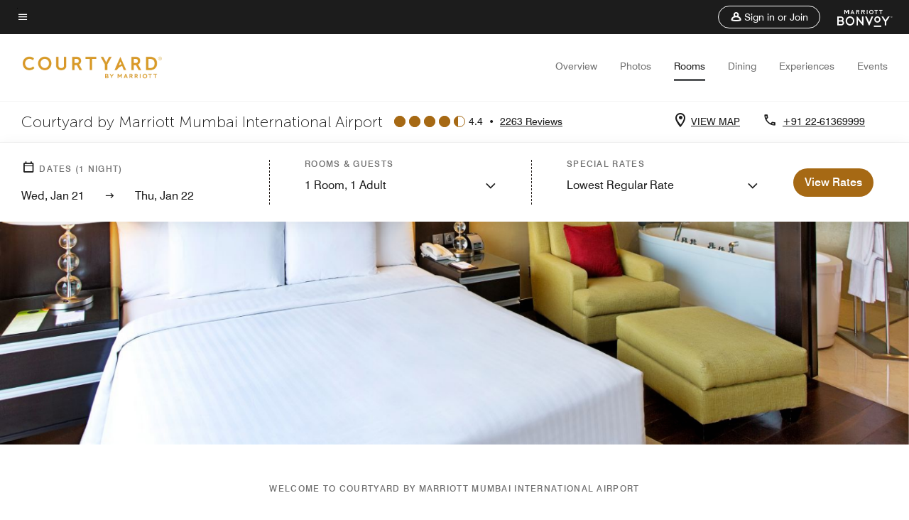

--- FILE ---
content_type: application/javascript;charset=utf-8
request_url: https://api.bazaarvoice.com/data/products.json?passkey=canCX9lvC812oa4Y6HYf4gmWK5uszkZCKThrdtYkZqcYE&apiversion=5.5&displaycode=14883-en_us&filter=id%3Aeq%3Abomcy&limit=1&callback=bv_351_16431
body_size: -71
content:
bv_351_16431({"Limit":1,"Offset":0,"TotalResults":1,"Locale":"en_US","Results":[{"AttributesOrder":["AVAILABILITY"],"Attributes":{"AVAILABILITY":{"Id":"AVAILABILITY","Values":[{"Value":"True","Locale":null}]}},"Description":"Courtyard by Marriott Mumbai International Airport is conveniently located within minutes of Mumbai's international and domestic airports. The Andheri East hotel is also near Chakala, NESCO and Bandra Kurla Complex, as well as Juhu Beach and Powai Lake.","Name":"Courtyard Mumbai International Airport","Id":"BOMCY","CategoryId":"BV_MISCELLANEOUS_CATEGORY","BrandExternalId":"56icy1esmjphgyroymxj9lf3k","Brand":{"Id":"56icy1esmjphgyroymxj9lf3k","Name":"Courtyard By Marriott"},"Active":true,"ProductPageUrl":"https://www.marriott.com/hotels/travel/bomcy-courtyard-mumbai-international-airport/","Disabled":false,"FamilyIds":[],"UPCs":[],"ISBNs":[],"QuestionIds":[],"EANs":[],"StoryIds":[],"ModelNumbers":[],"ImageUrl":null,"ReviewIds":[],"ManufacturerPartNumbers":[]}],"Includes":{},"HasErrors":false,"Errors":[]})

--- FILE ---
content_type: application/javascript;charset=utf-8
request_url: https://api.bazaarvoice.com/data/batch.json?passkey=canCX9lvC812oa4Y6HYf4gmWK5uszkZCKThrdtYkZqcYE&apiversion=5.5&displaycode=14883-en_us&resource.q0=products&filter.q0=id%3Aeq%3Abomcy&stats.q0=reviews&filteredstats.q0=reviews&filter_reviews.q0=contentlocale%3Aeq%3Azh*%2Cen*%2Cfr*%2Cde*%2Cja*%2Cpt*%2Cru*%2Ces*%2Cen_US&filter_reviewcomments.q0=contentlocale%3Aeq%3Azh*%2Cen*%2Cfr*%2Cde*%2Cja*%2Cpt*%2Cru*%2Ces*%2Cen_US&resource.q1=reviews&filter.q1=isratingsonly%3Aeq%3Afalse&filter.q1=productid%3Aeq%3Abomcy&filter.q1=contentlocale%3Aeq%3Azh*%2Cen*%2Cfr*%2Cde*%2Cja*%2Cpt*%2Cru*%2Ces*%2Cen_US&sort.q1=submissiontime%3Adesc&stats.q1=reviews&filteredstats.q1=reviews&include.q1=authors%2Cproducts%2Ccomments&filter_reviews.q1=contentlocale%3Aeq%3Azh*%2Cen*%2Cfr*%2Cde*%2Cja*%2Cpt*%2Cru*%2Ces*%2Cen_US&filter_reviewcomments.q1=contentlocale%3Aeq%3Azh*%2Cen*%2Cfr*%2Cde*%2Cja*%2Cpt*%2Cru*%2Ces*%2Cen_US&filter_comments.q1=contentlocale%3Aeq%3Azh*%2Cen*%2Cfr*%2Cde*%2Cja*%2Cpt*%2Cru*%2Ces*%2Cen_US&limit.q1=10&offset.q1=0&limit_comments.q1=3&callback=BV._internal.dataHandler0
body_size: 10336
content:
BV._internal.dataHandler0({"Errors":[],"BatchedResultsOrder":["q1","q0"],"HasErrors":false,"TotalRequests":2,"BatchedResults":{"q1":{"Id":"q1","Limit":10,"Offset":0,"TotalResults":2229,"Locale":"en_US","Results":[{"Id":"376775463","CID":"cbdf8213-97ec-559a-ab56-4ce439e61a69","SourceClient":"marriott-2","LastModeratedTime":"2026-01-20T14:46:23.000+00:00","LastModificationTime":"2026-01-20T14:46:23.000+00:00","ProductId":"BOMCY","OriginalProductName":"Courtyard Mumbai International Airport","AuthorId":"pvuivrbh95h79g321zv6hkraa","ContentLocale":"en_US","IsFeatured":false,"TotalInappropriateFeedbackCount":0,"TotalClientResponseCount":0,"TotalCommentCount":0,"Rating":5,"SecondaryRatingsOrder":["Cleanliness","Dining","Location","Service","Amenities","Value"],"IsRatingsOnly":false,"TotalFeedbackCount":0,"TotalNegativeFeedbackCount":0,"TotalPositiveFeedbackCount":0,"ModerationStatus":"APPROVED","SubmissionId":"r114883-en_17688887ylTa1SFTsr","SubmissionTime":"2026-01-20T05:59:40.000+00:00","ReviewText":"THE STAFF WERE EXCELLENT. UMESH LOYALTI MANAGER, ASIF CONCIERGE DESK,SANTOSH, SACHIN. AVINASH FRONT OFFICE MANAGER, ABHIJIT FOOD AND BEVERAGES SUSHANT RESTAURANT STAFF AND ALL OTHER EMPLOYEES","Title":"VIJAY","UserNickname":"VIJAY","SecondaryRatings":{"Cleanliness":{"Value":5,"Id":"Cleanliness","MinLabel":null,"ValueRange":5,"DisplayType":"NORMAL","Label":null,"MaxLabel":null,"ValueLabel":null},"Value":{"Value":5,"Id":"Value","MinLabel":null,"ValueRange":5,"DisplayType":"NORMAL","Label":null,"MaxLabel":null,"ValueLabel":null},"Amenities":{"Value":5,"Id":"Amenities","MinLabel":null,"ValueRange":5,"DisplayType":"NORMAL","Label":null,"MaxLabel":null,"ValueLabel":null},"Service":{"Value":5,"Id":"Service","MinLabel":null,"ValueRange":5,"DisplayType":"NORMAL","Label":null,"MaxLabel":null,"ValueLabel":null},"Dining":{"Value":5,"Id":"Dining","MinLabel":null,"ValueRange":5,"DisplayType":"NORMAL","Label":null,"MaxLabel":null,"ValueLabel":null},"Location":{"Value":5,"Id":"Location","MinLabel":null,"ValueRange":5,"DisplayType":"NORMAL","Label":null,"MaxLabel":null,"ValueLabel":null}},"AdditionalFields":{},"CampaignId":null,"TagDimensions":{},"Cons":null,"TagDimensionsOrder":[],"AdditionalFieldsOrder":[],"ContextDataValuesOrder":[],"IsRecommended":null,"BadgesOrder":[],"CommentIds":[],"Videos":[],"Pros":null,"ClientResponses":[],"InappropriateFeedbackList":[],"Photos":[],"ContextDataValues":{},"UserLocation":null,"Badges":{},"ProductRecommendationIds":[],"IsSyndicated":false,"RatingRange":5,"Helpfulness":null},{"Id":"376452014","CID":"cf93184d-3a42-5dfb-9068-222888dcdee3","SourceClient":"marriott-2","LastModeratedTime":"2026-01-15T23:16:15.000+00:00","LastModificationTime":"2026-01-15T23:16:15.000+00:00","ProductId":"BOMCY","OriginalProductName":"Courtyard Mumbai International Airport","AuthorId":"7kagex9ayzgm25rexawkwx08p","ContentLocale":"en_US","IsFeatured":false,"TotalInappropriateFeedbackCount":0,"TotalClientResponseCount":0,"TotalCommentCount":2,"Rating":3,"SecondaryRatingsOrder":["Cleanliness","Dining","Location","Service","Amenities","Value"],"IsRatingsOnly":false,"TotalFeedbackCount":0,"TotalNegativeFeedbackCount":0,"TotalPositiveFeedbackCount":0,"ModerationStatus":"APPROVED","SubmissionId":"r114883-en_176851726ZG8aLFq22","SubmissionTime":"2026-01-15T22:47:52.000+00:00","ReviewText":"Good Hotel chain with needs to look into improving housekeeping and how the elite members are handled and handle on cleanliness  and Pool amenities,  the shall be kids jackets while the kids entering the pool.  The Housekeeping shall check and refill the consumables in the washroom.  etc..","Title":"Good Hotel chain with needs to look into improving housekeeping and how the elite members are handled.","UserNickname":"Shuja","SecondaryRatings":{"Cleanliness":{"Value":3,"Id":"Cleanliness","MinLabel":null,"ValueRange":5,"DisplayType":"NORMAL","Label":null,"MaxLabel":null,"ValueLabel":null},"Value":{"Value":3,"Id":"Value","MinLabel":null,"ValueRange":5,"DisplayType":"NORMAL","Label":null,"MaxLabel":null,"ValueLabel":null},"Amenities":{"Value":3,"Id":"Amenities","MinLabel":null,"ValueRange":5,"DisplayType":"NORMAL","Label":null,"MaxLabel":null,"ValueLabel":null},"Service":{"Value":3,"Id":"Service","MinLabel":null,"ValueRange":5,"DisplayType":"NORMAL","Label":null,"MaxLabel":null,"ValueLabel":null},"Dining":{"Value":4,"Id":"Dining","MinLabel":null,"ValueRange":5,"DisplayType":"NORMAL","Label":null,"MaxLabel":null,"ValueLabel":null},"Location":{"Value":5,"Id":"Location","MinLabel":null,"ValueRange":5,"DisplayType":"NORMAL","Label":null,"MaxLabel":null,"ValueLabel":null}},"AdditionalFields":{},"CampaignId":null,"TagDimensions":{},"Cons":null,"TagDimensionsOrder":[],"AdditionalFieldsOrder":[],"ContextDataValuesOrder":[],"IsRecommended":null,"BadgesOrder":[],"CommentIds":["4818917","4816565"],"Videos":[],"Pros":null,"ClientResponses":[],"InappropriateFeedbackList":[],"Photos":[],"ContextDataValues":{},"UserLocation":null,"Badges":{},"ProductRecommendationIds":[],"IsSyndicated":false,"RatingRange":5,"Helpfulness":null},{"Id":"376372381","CID":"639d966a-9ee8-5833-b4ac-360e86956a7c","SourceClient":"marriott-2","LastModeratedTime":"2026-01-15T00:01:27.000+00:00","LastModificationTime":"2026-01-15T00:01:27.000+00:00","ProductId":"BOMCY","OriginalProductName":"Courtyard Mumbai International Airport","ContextDataValuesOrder":["RewardsLevel","TravelerType"],"AuthorId":"7ea27473fbf78470ffca260818dae7da08f25536a71dcb7c005ce321c34bc2c4","ContentLocale":"en_US","IsFeatured":false,"TotalInappropriateFeedbackCount":0,"TotalClientResponseCount":0,"TotalCommentCount":0,"Rating":5,"SecondaryRatingsOrder":["Cleanliness","Dining","Location","Service","Amenities","Value"],"IsRatingsOnly":false,"TotalFeedbackCount":0,"TotalNegativeFeedbackCount":0,"TotalPositiveFeedbackCount":0,"ModerationStatus":"APPROVED","SubmissionId":"r114883-en_17684339csR9pmyGss","SubmissionTime":"2026-01-14T23:38:44.000+00:00","ReviewText":"Welcoming and supportive staff especially Mr Shardil Khan at reception during check in","Title":"Great  overnight transit  stay","UserNickname":"Anthony M","SecondaryRatings":{"Cleanliness":{"Value":5,"Id":"Cleanliness","MinLabel":null,"ValueRange":5,"DisplayType":"NORMAL","Label":null,"MaxLabel":null,"ValueLabel":null},"Value":{"Value":4,"Id":"Value","MinLabel":null,"ValueRange":5,"DisplayType":"NORMAL","Label":null,"MaxLabel":null,"ValueLabel":null},"Amenities":{"Value":4,"Id":"Amenities","MinLabel":null,"ValueRange":5,"DisplayType":"NORMAL","Label":null,"MaxLabel":null,"ValueLabel":null},"Service":{"Value":5,"Id":"Service","MinLabel":null,"ValueRange":5,"DisplayType":"NORMAL","Label":null,"MaxLabel":null,"ValueLabel":null},"Dining":{"Value":4,"Id":"Dining","MinLabel":null,"ValueRange":5,"DisplayType":"NORMAL","Label":null,"MaxLabel":null,"ValueLabel":null},"Location":{"Value":4,"Id":"Location","MinLabel":null,"ValueRange":5,"DisplayType":"NORMAL","Label":null,"MaxLabel":null,"ValueLabel":null}},"ContextDataValues":{"RewardsLevel":{"Value":"Member","Id":"RewardsLevel"},"TravelerType":{"Value":"Family","Id":"TravelerType"}},"AdditionalFields":{},"CampaignId":null,"TagDimensions":{},"Cons":null,"TagDimensionsOrder":[],"AdditionalFieldsOrder":[],"IsRecommended":null,"BadgesOrder":[],"CommentIds":[],"Videos":[],"Pros":null,"ClientResponses":[],"InappropriateFeedbackList":[],"Photos":[],"UserLocation":null,"Badges":{},"ProductRecommendationIds":[],"IsSyndicated":false,"RatingRange":5,"Helpfulness":null},{"Id":"376367391","CID":"c222f3d8-d1f5-599d-add3-c53758f4ff55","SourceClient":"marriott-2","LastModeratedTime":"2026-01-14T23:01:28.000+00:00","LastModificationTime":"2026-01-14T23:01:28.000+00:00","ProductId":"BOMCY","OriginalProductName":"Courtyard Mumbai International Airport","ContextDataValuesOrder":["RewardsLevel","TravelerType"],"AuthorId":"49a15da997a9461beefb45088d4156e51ac76c58cd33990cfba008dfc19bcd9a","ContentLocale":"en_US","IsFeatured":false,"TotalInappropriateFeedbackCount":0,"TotalClientResponseCount":0,"TotalCommentCount":0,"Rating":5,"SecondaryRatingsOrder":["Cleanliness","Dining","Location","Service","Amenities","Value"],"IsRatingsOnly":false,"TotalFeedbackCount":0,"TotalNegativeFeedbackCount":0,"TotalPositiveFeedbackCount":0,"ModerationStatus":"APPROVED","SubmissionId":"r114883-en_17684300ic68a0E4gK","SubmissionTime":"2026-01-14T22:33:33.000+00:00","ReviewText":"Courtyard by marriott,  mumbai is an excellent choice to make the stay comfortable. Whether it is business or personal.  The entire staff line ensures 100 % deliverance.  And more.\nWe had a family stay and each of us had great time.","Title":"Home away from home.","UserNickname":"Bina Mehta","SecondaryRatings":{"Cleanliness":{"Value":5,"Id":"Cleanliness","MinLabel":null,"ValueRange":5,"DisplayType":"NORMAL","Label":null,"MaxLabel":null,"ValueLabel":null},"Value":{"Value":5,"Id":"Value","MinLabel":null,"ValueRange":5,"DisplayType":"NORMAL","Label":null,"MaxLabel":null,"ValueLabel":null},"Amenities":{"Value":5,"Id":"Amenities","MinLabel":null,"ValueRange":5,"DisplayType":"NORMAL","Label":null,"MaxLabel":null,"ValueLabel":null},"Service":{"Value":5,"Id":"Service","MinLabel":null,"ValueRange":5,"DisplayType":"NORMAL","Label":null,"MaxLabel":null,"ValueLabel":null},"Dining":{"Value":5,"Id":"Dining","MinLabel":null,"ValueRange":5,"DisplayType":"NORMAL","Label":null,"MaxLabel":null,"ValueLabel":null},"Location":{"Value":5,"Id":"Location","MinLabel":null,"ValueRange":5,"DisplayType":"NORMAL","Label":null,"MaxLabel":null,"ValueLabel":null}},"ContextDataValues":{"RewardsLevel":{"Value":"Titanium","Id":"RewardsLevel"},"TravelerType":{"Value":"Family","Id":"TravelerType"}},"AdditionalFields":{},"CampaignId":null,"TagDimensions":{},"Cons":null,"TagDimensionsOrder":[],"AdditionalFieldsOrder":[],"IsRecommended":null,"BadgesOrder":[],"CommentIds":[],"Videos":[],"Pros":null,"ClientResponses":[],"InappropriateFeedbackList":[],"Photos":[],"UserLocation":null,"Badges":{},"ProductRecommendationIds":[],"IsSyndicated":false,"RatingRange":5,"Helpfulness":null},{"Id":"376343347","CID":"d62aebb3-c242-5296-ae63-d849204fc80b","SourceClient":"marriott-2","LastModeratedTime":"2026-01-14T18:16:01.000+00:00","LastModificationTime":"2026-01-14T18:16:01.000+00:00","ProductId":"BOMCY","OriginalProductName":"Courtyard Mumbai International Airport","ContextDataValuesOrder":["RewardsLevel","TravelerType"],"AuthorId":"53e131b415edebfa2d48b1149717a0f7392ab443dc562a2b735a26adaa0a70f9","ContentLocale":"en_GB","IsFeatured":false,"TotalInappropriateFeedbackCount":0,"TotalClientResponseCount":0,"TotalCommentCount":0,"Rating":4,"SecondaryRatingsOrder":["Cleanliness","Dining","Location","Service","Amenities","Value"],"IsRatingsOnly":false,"TotalFeedbackCount":0,"TotalNegativeFeedbackCount":0,"TotalPositiveFeedbackCount":0,"ModerationStatus":"APPROVED","SubmissionId":"r114883-en_17684131hwpyKAbyCN","SubmissionTime":"2026-01-14T17:52:41.000+00:00","ReviewText":"The hotel was ideal for being close to the airport  loved the gy","Title":"Ticked the box","UserNickname":"Paulgooner","SecondaryRatings":{"Cleanliness":{"Value":4,"Id":"Cleanliness","MinLabel":null,"ValueRange":5,"DisplayType":"NORMAL","Label":null,"MaxLabel":null,"ValueLabel":null},"Value":{"Value":3,"Id":"Value","MinLabel":null,"ValueRange":5,"DisplayType":"NORMAL","Label":null,"MaxLabel":null,"ValueLabel":null},"Amenities":{"Value":4,"Id":"Amenities","MinLabel":null,"ValueRange":5,"DisplayType":"NORMAL","Label":null,"MaxLabel":null,"ValueLabel":null},"Service":{"Value":4,"Id":"Service","MinLabel":null,"ValueRange":5,"DisplayType":"NORMAL","Label":null,"MaxLabel":null,"ValueLabel":null},"Dining":{"Value":4,"Id":"Dining","MinLabel":null,"ValueRange":5,"DisplayType":"NORMAL","Label":null,"MaxLabel":null,"ValueLabel":null},"Location":{"Value":4,"Id":"Location","MinLabel":null,"ValueRange":5,"DisplayType":"NORMAL","Label":null,"MaxLabel":null,"ValueLabel":null}},"ContextDataValues":{"RewardsLevel":{"Value":"Non-Member","Id":"RewardsLevel"},"TravelerType":{"Value":"Couple","Id":"TravelerType"}},"AdditionalFields":{},"CampaignId":null,"TagDimensions":{},"Cons":null,"TagDimensionsOrder":[],"AdditionalFieldsOrder":[],"IsRecommended":null,"BadgesOrder":[],"CommentIds":[],"Videos":[],"Pros":null,"ClientResponses":[],"InappropriateFeedbackList":[],"Photos":[],"UserLocation":null,"Badges":{},"ProductRecommendationIds":[],"IsSyndicated":false,"RatingRange":5,"Helpfulness":null},{"Id":"375873130","CID":"d07d1d15-ad84-52c7-b78b-4c60ad8436f0","SourceClient":"marriott-2","LastModeratedTime":"2026-01-12T16:47:37.000+00:00","LastModificationTime":"2026-01-12T16:47:37.000+00:00","ProductId":"BOMCY","OriginalProductName":"Courtyard Mumbai International Airport","ContextDataValuesOrder":["RewardsLevel","TravelerType"],"AuthorId":"c80c17e54a0e11d357de34e95d0f278c779b1972f4d3b376d4737be888427024","ContentLocale":"en_US","IsFeatured":false,"TotalInappropriateFeedbackCount":0,"TotalClientResponseCount":0,"TotalCommentCount":1,"Rating":1,"SecondaryRatingsOrder":["Cleanliness","Dining","Location","Service","Amenities","Value"],"IsRatingsOnly":false,"TotalFeedbackCount":0,"TotalNegativeFeedbackCount":0,"TotalPositiveFeedbackCount":0,"ModerationStatus":"APPROVED","SubmissionId":"r114883-en_17681486utmjftaWXy","SubmissionTime":"2026-01-11T16:24:03.000+00:00","ReviewText":"No sound proof windows and hotel organised party in the lawns played loud music disturbing occupants over prolonget period. Also compensation points voluntarily promised have not been credited","Title":"An unsatisfactory experience at Marriot Courtyard Andheri Mumbai","UserNickname":"Sanjeev Kale","SecondaryRatings":{"Cleanliness":{"Value":4,"Id":"Cleanliness","MinLabel":null,"ValueRange":5,"DisplayType":"NORMAL","Label":null,"MaxLabel":null,"ValueLabel":null},"Value":{"Value":1,"Id":"Value","MinLabel":null,"ValueRange":5,"DisplayType":"NORMAL","Label":null,"MaxLabel":null,"ValueLabel":null},"Amenities":{"Value":4,"Id":"Amenities","MinLabel":null,"ValueRange":5,"DisplayType":"NORMAL","Label":null,"MaxLabel":null,"ValueLabel":null},"Service":{"Value":1,"Id":"Service","MinLabel":null,"ValueRange":5,"DisplayType":"NORMAL","Label":null,"MaxLabel":null,"ValueLabel":null},"Dining":{"Value":4,"Id":"Dining","MinLabel":null,"ValueRange":5,"DisplayType":"NORMAL","Label":null,"MaxLabel":null,"ValueLabel":null},"Location":{"Value":4,"Id":"Location","MinLabel":null,"ValueRange":5,"DisplayType":"NORMAL","Label":null,"MaxLabel":null,"ValueLabel":null}},"ContextDataValues":{"RewardsLevel":{"Value":"Member","Id":"RewardsLevel"},"TravelerType":{"Value":"Couple","Id":"TravelerType"}},"AdditionalFields":{},"CampaignId":null,"TagDimensions":{},"Cons":null,"TagDimensionsOrder":[],"AdditionalFieldsOrder":[],"IsRecommended":null,"BadgesOrder":[],"CommentIds":["4813378"],"Videos":[],"Pros":null,"ClientResponses":[],"InappropriateFeedbackList":[],"Photos":[],"UserLocation":null,"Badges":{},"ProductRecommendationIds":[],"IsSyndicated":false,"RatingRange":5,"Helpfulness":null},{"Id":"375778858","CID":"bcad4f87-9e91-5835-821e-a652d1dcde68","SourceClient":"marriott-2","LastModeratedTime":"2026-01-10T08:15:27.000+00:00","LastModificationTime":"2026-01-10T08:15:27.000+00:00","ProductId":"BOMCY","OriginalProductName":"Courtyard Mumbai International Airport","ContextDataValuesOrder":["RewardsLevel","TravelerType"],"AuthorId":"0b2935ffbcf665f110d9bf92bf9d06b65f5eb39dfe829d9b90f5f6bf20144d9c","ContentLocale":"en_GB","IsFeatured":false,"TotalInappropriateFeedbackCount":0,"TotalClientResponseCount":0,"TotalCommentCount":1,"Rating":2,"SecondaryRatingsOrder":["Cleanliness","Dining","Location","Service","Amenities","Value"],"IsRatingsOnly":false,"TotalFeedbackCount":0,"TotalNegativeFeedbackCount":0,"TotalPositiveFeedbackCount":0,"ModerationStatus":"APPROVED","SubmissionId":"r114883-en_17680314kPm3Ldm0ca","SubmissionTime":"2026-01-10T07:51:03.000+00:00","ReviewText":"Glasses were not clean, mattresses was wonky, no proper follow up to let you know they have changed the mattress. Check-in not given on time after normal check-in time also.\n\nExpect way more from a marriot property","Title":"Not up the standards of a Marriott","UserNickname":"Vasu","SecondaryRatings":{"Cleanliness":{"Value":4,"Id":"Cleanliness","MinLabel":null,"ValueRange":5,"DisplayType":"NORMAL","Label":null,"MaxLabel":null,"ValueLabel":null},"Value":{"Value":3,"Id":"Value","MinLabel":null,"ValueRange":5,"DisplayType":"NORMAL","Label":null,"MaxLabel":null,"ValueLabel":null},"Amenities":{"Value":4,"Id":"Amenities","MinLabel":null,"ValueRange":5,"DisplayType":"NORMAL","Label":null,"MaxLabel":null,"ValueLabel":null},"Service":{"Value":3,"Id":"Service","MinLabel":null,"ValueRange":5,"DisplayType":"NORMAL","Label":null,"MaxLabel":null,"ValueLabel":null},"Dining":{"Value":3,"Id":"Dining","MinLabel":null,"ValueRange":5,"DisplayType":"NORMAL","Label":null,"MaxLabel":null,"ValueLabel":null},"Location":{"Value":4,"Id":"Location","MinLabel":null,"ValueRange":5,"DisplayType":"NORMAL","Label":null,"MaxLabel":null,"ValueLabel":null}},"ContextDataValues":{"RewardsLevel":{"Value":"Non-Member","Id":"RewardsLevel"},"TravelerType":{"Value":"Couple","Id":"TravelerType"}},"AdditionalFields":{},"CampaignId":null,"TagDimensions":{},"Cons":null,"TagDimensionsOrder":[],"AdditionalFieldsOrder":[],"IsRecommended":null,"BadgesOrder":[],"CommentIds":["4810720"],"Videos":[],"Pros":null,"ClientResponses":[],"InappropriateFeedbackList":[],"Photos":[],"UserLocation":null,"Badges":{},"ProductRecommendationIds":[],"IsSyndicated":false,"RatingRange":5,"Helpfulness":null},{"Id":"375684762","CID":"79a1fbe6-9354-5511-a35e-a4074121c086","SourceClient":"marriott-2","LastModeratedTime":"2026-01-09T03:16:06.000+00:00","LastModificationTime":"2026-01-09T03:16:06.000+00:00","ProductId":"BOMCY","OriginalProductName":"Courtyard Mumbai International Airport","ContextDataValuesOrder":["RewardsLevel","TravelerType"],"AuthorId":"e935368f63dbdde4d686a6be2ed25ba671a18220a8b80a56c85d27609c3a6de9","ContentLocale":"en_GB","IsFeatured":false,"TotalInappropriateFeedbackCount":0,"TotalClientResponseCount":0,"TotalCommentCount":0,"Rating":5,"SecondaryRatingsOrder":["Cleanliness","Dining","Location","Service","Amenities","Value"],"IsRatingsOnly":false,"TotalFeedbackCount":0,"TotalNegativeFeedbackCount":0,"TotalPositiveFeedbackCount":0,"ModerationStatus":"APPROVED","SubmissionId":"r114883-en_17679275dmUPyRe6YP","SubmissionTime":"2026-01-09T02:59:02.000+00:00","ReviewText":"Courtyard by Marriott Boston\u2011South Boston and its sister properties are part of a mid-scale business-oriented hotel brand from Marriott International. They\u2019re designed to be comfortable and efficient for both business and leisure travelers, with amenities like free Wi-Fi, a fitness center, workspaces in rooms, and on-site dining/bistro areas.  \uFFFC\n\nPros travelers often mention:\n\t\u2022\tClean, comfortable rooms with functional layouts, good beds, and essentials working as expected (fridge, coffee maker, TV).  \uFFFC\n\t\u2022\tHelpful and polite staff at many locations.  \uFFFC\n\t\u2022\tConvenient locations, especially near downtowns and business districts.  \uFFFC\n\t\u2022\tSolid choice for work trips \u2014 desk space and internet access are practical and dependable.  \uFFFC\n\nCommon downsides travelers report:\n\t\u2022\tBreakfast is often not complimentary and can be pricey or average in quality.  \uFFFC\n\t\u2022\tSome properties feel a bit dated or inconsistent in quality, especially older ones.  \uFFFC\n\t\u2022\tService and amenities can vary widely by location \u2014 some get rave reviews, others are just \u201Cfine.\u201D  \uFFFC\n\n\uD83D\uDECF\uFE0F Typical Guest Impressions\n\t\u2022\tMany travelers enjoy the location and comfort for a reasonable price.  \uFFFC\n\t\u2022\tSome report spotless rooms and great service.  \uFFFC\n\t\u2022\tA few experiences note noise issues or service hiccups (especially during busy events).  \uFFFC\n\n\uD83D\uDC4D Best For\n\t\u2022\tBusiness travelers who need reliable basics and functionality\n\t\u2022\tGuests who want a comfortable, familiar Marriott experience without luxury pricing\n\t\u2022\tTravelers who don\u2019t expect free gourmet breakfast but value clean rooms and solid service","Title":"Amazing stay","UserNickname":"Damini","SecondaryRatings":{"Cleanliness":{"Value":5,"Id":"Cleanliness","MinLabel":null,"ValueRange":5,"DisplayType":"NORMAL","Label":null,"MaxLabel":null,"ValueLabel":null},"Value":{"Value":5,"Id":"Value","MinLabel":null,"ValueRange":5,"DisplayType":"NORMAL","Label":null,"MaxLabel":null,"ValueLabel":null},"Amenities":{"Value":5,"Id":"Amenities","MinLabel":null,"ValueRange":5,"DisplayType":"NORMAL","Label":null,"MaxLabel":null,"ValueLabel":null},"Service":{"Value":5,"Id":"Service","MinLabel":null,"ValueRange":5,"DisplayType":"NORMAL","Label":null,"MaxLabel":null,"ValueLabel":null},"Dining":{"Value":5,"Id":"Dining","MinLabel":null,"ValueRange":5,"DisplayType":"NORMAL","Label":null,"MaxLabel":null,"ValueLabel":null},"Location":{"Value":5,"Id":"Location","MinLabel":null,"ValueRange":5,"DisplayType":"NORMAL","Label":null,"MaxLabel":null,"ValueLabel":null}},"ContextDataValues":{"RewardsLevel":{"Value":"Non-Member","Id":"RewardsLevel"},"TravelerType":{"Value":"Family","Id":"TravelerType"}},"AdditionalFields":{},"CampaignId":null,"TagDimensions":{},"Cons":null,"TagDimensionsOrder":[],"AdditionalFieldsOrder":[],"IsRecommended":null,"BadgesOrder":[],"CommentIds":[],"Videos":[],"Pros":null,"ClientResponses":[],"InappropriateFeedbackList":[],"Photos":[],"UserLocation":null,"Badges":{},"ProductRecommendationIds":[],"IsSyndicated":false,"RatingRange":5,"Helpfulness":null},{"Id":"375636903","CID":"06bf9554-3ce2-57ae-a535-0ff0adc22296","SourceClient":"marriott-2","LastModeratedTime":"2026-01-08T18:46:05.000+00:00","LastModificationTime":"2026-01-08T18:46:05.000+00:00","ProductId":"BOMCY","OriginalProductName":"Courtyard Mumbai International Airport","ContextDataValuesOrder":["RewardsLevel","TravelerType"],"AuthorId":"fd12ebc065372db678c8ad03e79498c0b8f4dfdc454cf749bf3176764faf8d63","ContentLocale":"en_US","IsFeatured":false,"TotalInappropriateFeedbackCount":0,"TotalClientResponseCount":0,"TotalCommentCount":0,"Rating":5,"SecondaryRatingsOrder":["Cleanliness","Dining","Location","Service","Amenities","Value"],"IsRatingsOnly":false,"TotalFeedbackCount":0,"TotalNegativeFeedbackCount":0,"TotalPositiveFeedbackCount":0,"ModerationStatus":"APPROVED","SubmissionId":"r114883-en_17678967KqAC0E4wFi","SubmissionTime":"2026-01-08T18:25:38.000+00:00","ReviewText":"I recently had a short stay at the Courtyard Marriott,The hotel's inviting spaces and classic style made me feel right at home. Check-in was super smooth, and the staff were friendly and helpful \uD83D\uDE0A.\n\nThe room was spotless and comfy, with a great bed and decent Wi-Fi. Loved the flexible layout \u2013 perfect for a quick work call or unwinding after a long day \uD83D\uDE0E.\n\nLocation-wise, it was prime \u2013 easy access to local attractions and restaurants. Plus, the breakfast buffet was delicious , thank you MR ABHIJEET\n\nAll in all, a solid stay. Would definitely recommend the Courtyard Marriott for a hassle-free, comfy stay \uD83D\uDE0A.","Title":"pleasant stay","UserNickname":"Jaimini shet","SecondaryRatings":{"Cleanliness":{"Value":5,"Id":"Cleanliness","MinLabel":null,"ValueRange":5,"DisplayType":"NORMAL","Label":null,"MaxLabel":null,"ValueLabel":null},"Value":{"Value":5,"Id":"Value","MinLabel":null,"ValueRange":5,"DisplayType":"NORMAL","Label":null,"MaxLabel":null,"ValueLabel":null},"Amenities":{"Value":5,"Id":"Amenities","MinLabel":null,"ValueRange":5,"DisplayType":"NORMAL","Label":null,"MaxLabel":null,"ValueLabel":null},"Service":{"Value":5,"Id":"Service","MinLabel":null,"ValueRange":5,"DisplayType":"NORMAL","Label":null,"MaxLabel":null,"ValueLabel":null},"Dining":{"Value":5,"Id":"Dining","MinLabel":null,"ValueRange":5,"DisplayType":"NORMAL","Label":null,"MaxLabel":null,"ValueLabel":null},"Location":{"Value":5,"Id":"Location","MinLabel":null,"ValueRange":5,"DisplayType":"NORMAL","Label":null,"MaxLabel":null,"ValueLabel":null}},"ContextDataValues":{"RewardsLevel":{"Value":"Member","Id":"RewardsLevel"},"TravelerType":{"Value":"Solo","Id":"TravelerType"}},"AdditionalFields":{},"CampaignId":null,"TagDimensions":{},"Cons":null,"TagDimensionsOrder":[],"AdditionalFieldsOrder":[],"IsRecommended":null,"BadgesOrder":[],"CommentIds":[],"Videos":[],"Pros":null,"ClientResponses":[],"InappropriateFeedbackList":[],"Photos":[],"UserLocation":null,"Badges":{},"ProductRecommendationIds":[],"IsSyndicated":false,"RatingRange":5,"Helpfulness":null},{"Id":"375596523","CID":"37b28efc-2d8d-5278-b51b-88410df90fe0","SourceClient":"marriott-2","LastModeratedTime":"2026-01-08T04:45:41.000+00:00","LastModificationTime":"2026-01-08T04:45:41.000+00:00","ProductId":"BOMCY","OriginalProductName":"Courtyard Mumbai International Airport","ContextDataValuesOrder":["RewardsLevel","TravelerType"],"AuthorId":"e7ecb2b9cdc999f2791992e07118be0f6cbfac248dae3405b1e28cfb9e7fa650","ContentLocale":"en_US","IsFeatured":false,"TotalInappropriateFeedbackCount":0,"TotalClientResponseCount":0,"TotalCommentCount":0,"Rating":4,"SecondaryRatingsOrder":["Cleanliness","Dining","Location","Service","Amenities","Value"],"IsRatingsOnly":false,"TotalFeedbackCount":0,"TotalNegativeFeedbackCount":0,"TotalPositiveFeedbackCount":0,"ModerationStatus":"APPROVED","SubmissionId":"r114883-en_17678463dFULyInbRE","SubmissionTime":"2026-01-08T04:25:07.000+00:00","ReviewText":"This always has been good hotel for short stays. Location is good (near Airport & other shopping areas), and rooms are decent (refurbishing of rooms have reduced size a bit, but still comfortable). Breakfast varieties is awesome. Staff is courteous and helpful.","Title":"Good hotel for short stays","UserNickname":"Ninad Mehta","SecondaryRatings":{"Cleanliness":{"Value":4,"Id":"Cleanliness","MinLabel":null,"ValueRange":5,"DisplayType":"NORMAL","Label":null,"MaxLabel":null,"ValueLabel":null},"Value":{"Value":5,"Id":"Value","MinLabel":null,"ValueRange":5,"DisplayType":"NORMAL","Label":null,"MaxLabel":null,"ValueLabel":null},"Amenities":{"Value":4,"Id":"Amenities","MinLabel":null,"ValueRange":5,"DisplayType":"NORMAL","Label":null,"MaxLabel":null,"ValueLabel":null},"Service":{"Value":4,"Id":"Service","MinLabel":null,"ValueRange":5,"DisplayType":"NORMAL","Label":null,"MaxLabel":null,"ValueLabel":null},"Dining":{"Value":4,"Id":"Dining","MinLabel":null,"ValueRange":5,"DisplayType":"NORMAL","Label":null,"MaxLabel":null,"ValueLabel":null},"Location":{"Value":5,"Id":"Location","MinLabel":null,"ValueRange":5,"DisplayType":"NORMAL","Label":null,"MaxLabel":null,"ValueLabel":null}},"ContextDataValues":{"RewardsLevel":{"Value":"Member","Id":"RewardsLevel"},"TravelerType":{"Value":"Family","Id":"TravelerType"}},"AdditionalFields":{},"CampaignId":null,"TagDimensions":{},"Cons":null,"TagDimensionsOrder":[],"AdditionalFieldsOrder":[],"IsRecommended":null,"BadgesOrder":[],"CommentIds":[],"Videos":[],"Pros":null,"ClientResponses":[],"InappropriateFeedbackList":[],"Photos":[],"UserLocation":null,"Badges":{},"ProductRecommendationIds":[],"IsSyndicated":false,"RatingRange":5,"Helpfulness":null}],"Includes":{"Products":{"BOMCY":{"AttributesOrder":["AVAILABILITY"],"Attributes":{"AVAILABILITY":{"Id":"AVAILABILITY","Values":[{"Value":"True","Locale":null}]}},"Description":"Courtyard by Marriott Mumbai International Airport is conveniently located within minutes of Mumbai's international and domestic airports. The Andheri East hotel is also near Chakala, NESCO and Bandra Kurla Complex, as well as Juhu Beach and Powai Lake.","Name":"Courtyard Mumbai International Airport","Id":"BOMCY","CategoryId":"BV_MISCELLANEOUS_CATEGORY","BrandExternalId":"56icy1esmjphgyroymxj9lf3k","Brand":{"Id":"56icy1esmjphgyroymxj9lf3k","Name":"Courtyard By Marriott"},"Active":true,"ProductPageUrl":"https://www.marriott.com/hotels/travel/bomcy-courtyard-mumbai-international-airport/","Disabled":false,"FamilyIds":[],"UPCs":[],"ReviewIds":[],"ManufacturerPartNumbers":[],"ISBNs":[],"QuestionIds":[],"EANs":[],"StoryIds":[],"ModelNumbers":[],"ImageUrl":null,"ReviewStatistics":{"ContextDataDistributionOrder":["Age","RewardsLevel","TravelerType","RecommendFamilies","RecommendCouples","RecommendGroups","RecommendBusiness","RecommendLeisure","RecommendWeekend","RecommendSiteSeeing","RecommendRomantic","RecommendShopping","RecommendLocationAttractions","RecommendOutdoorActivities","RecommendBeach","RecommendPublicTransportation","RecommendBikeFriendly","RecommendMusicAndNightlife","RecommendOtherSpecify","RecommendNotRecommend"],"ContextDataDistribution":{"Age":{"Id":"Age","Values":[{"Count":122,"Value":"18to25"},{"Count":298,"Value":"26to40"},{"Count":327,"Value":"40to60"},{"Count":51,"Value":"60orOver"}]},"RewardsLevel":{"Id":"RewardsLevel","Values":[{"Count":957,"Value":"Member"},{"Count":374,"Value":"Silver"},{"Count":329,"Value":"Gold"},{"Count":178,"Value":"Platinum"},{"Count":120,"Value":"Titanium"},{"Count":17,"Value":"Ambassador"},{"Count":191,"Value":"Non-Member"}]},"TravelerType":{"Id":"TravelerType","Values":[{"Count":1062,"Value":"Solo"},{"Count":413,"Value":"Couple"},{"Count":582,"Value":"Family"},{"Count":189,"Value":"Group"}]},"RecommendFamilies":{"Id":"RecommendFamilies","Values":[{"Count":499,"Value":"Yes"},{"Count":315,"Value":"No"}]},"RecommendCouples":{"Id":"RecommendCouples","Values":[{"Count":408,"Value":"Yes"},{"Count":406,"Value":"No"}]},"RecommendGroups":{"Id":"RecommendGroups","Values":[{"Count":253,"Value":"Yes"},{"Count":561,"Value":"No"}]},"RecommendBusiness":{"Id":"RecommendBusiness","Values":[{"Count":614,"Value":"Yes"},{"Count":200,"Value":"No"}]},"RecommendLeisure":{"Id":"RecommendLeisure","Values":[{"Count":349,"Value":"Yes"},{"Count":465,"Value":"No"}]},"RecommendWeekend":{"Id":"RecommendWeekend","Values":[{"Count":275,"Value":"Yes"},{"Count":539,"Value":"No"}]},"RecommendSiteSeeing":{"Id":"RecommendSiteSeeing","Values":[{"Count":106,"Value":"Yes"},{"Count":708,"Value":"No"}]},"RecommendRomantic":{"Id":"RecommendRomantic","Values":[{"Count":109,"Value":"Yes"},{"Count":705,"Value":"No"}]},"RecommendShopping":{"Id":"RecommendShopping","Values":[{"Count":102,"Value":"Yes"},{"Count":712,"Value":"No"}]},"RecommendLocationAttractions":{"Id":"RecommendLocationAttractions","Values":[{"Count":79,"Value":"Yes"},{"Count":735,"Value":"No"}]},"RecommendOutdoorActivities":{"Id":"RecommendOutdoorActivities","Values":[{"Count":25,"Value":"Yes"},{"Count":789,"Value":"No"}]},"RecommendBeach":{"Id":"RecommendBeach","Values":[{"Count":24,"Value":"Yes"},{"Count":790,"Value":"No"}]},"RecommendPublicTransportation":{"Id":"RecommendPublicTransportation","Values":[{"Count":107,"Value":"Yes"},{"Count":707,"Value":"No"}]},"RecommendBikeFriendly":{"Id":"RecommendBikeFriendly","Values":[{"Count":13,"Value":"Yes"},{"Count":801,"Value":"No"}]},"RecommendMusicAndNightlife":{"Id":"RecommendMusicAndNightlife","Values":[{"Count":50,"Value":"Yes"},{"Count":764,"Value":"No"}]},"RecommendOtherSpecify":{"Id":"RecommendOtherSpecify","Values":[{"Count":14,"Value":"Yes"},{"Count":800,"Value":"No"}]},"RecommendNotRecommend":{"Id":"RecommendNotRecommend","Values":[{"Count":52,"Value":"Yes"},{"Count":762,"Value":"No"}]}},"SecondaryRatingsAveragesOrder":["Cleanliness","Dining","Location","Service","Amenities","Value"],"SecondaryRatingsAverages":{"Cleanliness":{"Id":"Cleanliness","AverageRating":4.500499001996008,"ValueRange":5,"DisplayType":"NORMAL","MaxLabel":null,"MinLabel":null},"Location":{"Id":"Location","AverageRating":4.439900249376558,"ValueRange":5,"DisplayType":"NORMAL","MaxLabel":null,"MinLabel":null},"Amenities":{"Id":"Amenities","AverageRating":4.36936936936937,"ValueRange":5,"DisplayType":"NORMAL","MaxLabel":null,"MinLabel":null},"Dining":{"Id":"Dining","AverageRating":4.3410931174089065,"ValueRange":5,"DisplayType":"NORMAL","MaxLabel":null,"MinLabel":null},"Value":{"Id":"Value","AverageRating":4.238664673642252,"ValueRange":5,"DisplayType":"NORMAL","MaxLabel":null,"MinLabel":null},"Service":{"Id":"Service","AverageRating":4.464303544682975,"ValueRange":5,"DisplayType":"NORMAL","MaxLabel":null,"MinLabel":null}},"AverageOverallRating":4.3884224480777725,"TotalReviewCount":2263,"RecommendedCount":726,"HelpfulVoteCount":91,"FeaturedReviewCount":0,"RatingsOnlyReviewCount":34,"NotHelpfulVoteCount":36,"RatingDistribution":[{"RatingValue":5,"Count":1487},{"RatingValue":4,"Count":455},{"RatingValue":3,"Count":152},{"RatingValue":1,"Count":118},{"RatingValue":2,"Count":51}],"NotRecommendedCount":49,"FirstSubmissionTime":"2014-07-13T15:46:35.000+00:00","LastSubmissionTime":"2026-01-20T05:59:40.000+00:00","TagDistributionOrder":[],"TagDistribution":{},"OverallRatingRange":5},"TotalReviewCount":2263,"FilteredReviewStatistics":{"ContextDataDistributionOrder":["Age","RewardsLevel","TravelerType","RecommendFamilies","RecommendCouples","RecommendGroups","RecommendBusiness","RecommendLeisure","RecommendWeekend","RecommendSiteSeeing","RecommendRomantic","RecommendShopping","RecommendLocationAttractions","RecommendOutdoorActivities","RecommendBeach","RecommendPublicTransportation","RecommendBikeFriendly","RecommendMusicAndNightlife","RecommendOtherSpecify","RecommendNotRecommend"],"ContextDataDistribution":{"Age":{"Id":"Age","Values":[{"Count":117,"Value":"18to25"},{"Count":289,"Value":"26to40"},{"Count":313,"Value":"40to60"},{"Count":48,"Value":"60orOver"}]},"RewardsLevel":{"Id":"RewardsLevel","Values":[{"Count":947,"Value":"Member"},{"Count":364,"Value":"Silver"},{"Count":326,"Value":"Gold"},{"Count":175,"Value":"Platinum"},{"Count":119,"Value":"Titanium"},{"Count":17,"Value":"Ambassador"},{"Count":188,"Value":"Non-Member"}]},"TravelerType":{"Id":"TravelerType","Values":[{"Count":1043,"Value":"Solo"},{"Count":406,"Value":"Couple"},{"Count":578,"Value":"Family"},{"Count":186,"Value":"Group"}]},"RecommendFamilies":{"Id":"RecommendFamilies","Values":[{"Count":479,"Value":"Yes"},{"Count":302,"Value":"No"}]},"RecommendCouples":{"Id":"RecommendCouples","Values":[{"Count":393,"Value":"Yes"},{"Count":388,"Value":"No"}]},"RecommendGroups":{"Id":"RecommendGroups","Values":[{"Count":238,"Value":"Yes"},{"Count":543,"Value":"No"}]},"RecommendBusiness":{"Id":"RecommendBusiness","Values":[{"Count":586,"Value":"Yes"},{"Count":195,"Value":"No"}]},"RecommendLeisure":{"Id":"RecommendLeisure","Values":[{"Count":336,"Value":"Yes"},{"Count":445,"Value":"No"}]},"RecommendWeekend":{"Id":"RecommendWeekend","Values":[{"Count":267,"Value":"Yes"},{"Count":514,"Value":"No"}]},"RecommendSiteSeeing":{"Id":"RecommendSiteSeeing","Values":[{"Count":103,"Value":"Yes"},{"Count":678,"Value":"No"}]},"RecommendRomantic":{"Id":"RecommendRomantic","Values":[{"Count":106,"Value":"Yes"},{"Count":675,"Value":"No"}]},"RecommendShopping":{"Id":"RecommendShopping","Values":[{"Count":99,"Value":"Yes"},{"Count":682,"Value":"No"}]},"RecommendLocationAttractions":{"Id":"RecommendLocationAttractions","Values":[{"Count":79,"Value":"Yes"},{"Count":702,"Value":"No"}]},"RecommendOutdoorActivities":{"Id":"RecommendOutdoorActivities","Values":[{"Count":23,"Value":"Yes"},{"Count":758,"Value":"No"}]},"RecommendBeach":{"Id":"RecommendBeach","Values":[{"Count":24,"Value":"Yes"},{"Count":757,"Value":"No"}]},"RecommendPublicTransportation":{"Id":"RecommendPublicTransportation","Values":[{"Count":105,"Value":"Yes"},{"Count":676,"Value":"No"}]},"RecommendBikeFriendly":{"Id":"RecommendBikeFriendly","Values":[{"Count":13,"Value":"Yes"},{"Count":768,"Value":"No"}]},"RecommendMusicAndNightlife":{"Id":"RecommendMusicAndNightlife","Values":[{"Count":47,"Value":"Yes"},{"Count":734,"Value":"No"}]},"RecommendOtherSpecify":{"Id":"RecommendOtherSpecify","Values":[{"Count":14,"Value":"Yes"},{"Count":767,"Value":"No"}]},"RecommendNotRecommend":{"Id":"RecommendNotRecommend","Values":[{"Count":49,"Value":"Yes"},{"Count":732,"Value":"No"}]}},"SecondaryRatingsAveragesOrder":["Cleanliness","Dining","Location","Service","Amenities","Value"],"SecondaryRatingsAverages":{"Cleanliness":{"Id":"Cleanliness","AverageRating":4.501522842639594,"ValueRange":5,"DisplayType":"NORMAL","MaxLabel":null,"MinLabel":null},"Location":{"Id":"Location","AverageRating":4.445966514459665,"ValueRange":5,"DisplayType":"NORMAL","MaxLabel":null,"MinLabel":null},"Amenities":{"Id":"Amenities","AverageRating":4.369653767820774,"ValueRange":5,"DisplayType":"NORMAL","MaxLabel":null,"MinLabel":null},"Dining":{"Id":"Dining","AverageRating":4.3393408856848605,"ValueRange":5,"DisplayType":"NORMAL","MaxLabel":null,"MinLabel":null},"Value":{"Id":"Value","AverageRating":4.241256969082615,"ValueRange":5,"DisplayType":"NORMAL","MaxLabel":null,"MinLabel":null},"Service":{"Id":"Service","AverageRating":4.4636871508379885,"ValueRange":5,"DisplayType":"NORMAL","MaxLabel":null,"MinLabel":null}},"AverageOverallRating":4.38716913414087,"TotalReviewCount":2229,"RecommendedCount":697,"HelpfulVoteCount":91,"FeaturedReviewCount":0,"RatingsOnlyReviewCount":0,"NotHelpfulVoteCount":36,"RatingDistribution":[{"RatingValue":5,"Count":1469},{"RatingValue":4,"Count":440},{"RatingValue":3,"Count":152},{"RatingValue":1,"Count":118},{"RatingValue":2,"Count":50}],"NotRecommendedCount":47,"FirstSubmissionTime":"2014-07-13T15:46:35.000+00:00","LastSubmissionTime":"2026-01-20T05:59:40.000+00:00","TagDistributionOrder":[],"TagDistribution":{},"OverallRatingRange":5}}},"Comments":{"4813378":{"Id":"4813378","CID":"641835fb-da2c-5faf-97c0-32f97193b7f4","SourceClient":"marriott-2","LastModeratedTime":"2026-01-13T06:31:16.000+00:00","LastModificationTime":"2026-01-13T06:31:16.000+00:00","ReviewId":"375873130","AuthorId":"archa245GSSSocialProperty","ContentLocale":"en_US","IsFeatured":false,"TotalInappropriateFeedbackCount":0,"IPAddress":"199.102.178.100","TotalFeedbackCount":0,"TotalNegativeFeedbackCount":0,"TotalPositiveFeedbackCount":0,"ModerationStatus":"APPROVED","SubmissionId":"r114883-en_176828150gL3Z7yYmB","SubmissionTime":"2026-01-13T05:18:34.000+00:00","CommentText":"Dear Sanjeev Kale,\n\nGreetings from Courtyard by Marriott Mumbai!\n\nThank you for taking the time to share your feedback following your recent stay with us.\n\nWe regret the inconvenience experienced during your visit. Your observations have been noted and shared with the concerned teams, who will proactively work on the highlighted areas to ensure a more seamless and consistent experience for all our guests, including yourself, on future visits.\n\nWe truly value your feedback, as it helps us refine our services and strengthen our guest journey. We hope you will consider giving us another opportunity to welcome you back and deliver the experience you expect and deserve.\n\nWarm Regards\nAvinash Chandola\nFront Office Manager","UserNickname":"GSSSocialProperty","InappropriateFeedbackList":[],"StoryId":null,"Badges":{},"IsSyndicated":false,"ProductRecommendationIds":[],"Title":null,"Videos":[],"CampaignId":null,"Photos":[],"BadgesOrder":[],"UserLocation":null},"4818917":{"Id":"4818917","CID":"a109fa93-e453-51a2-87fe-b5b174a8084a","SourceClient":"marriott-2","LastModeratedTime":"2026-01-19T05:01:34.000+00:00","LastModificationTime":"2026-01-19T05:01:34.000+00:00","ReviewId":"376452014","AuthorId":"l9av6ynx0yp9aqwj1tlbo0kba","ContentLocale":"en_US","IsFeatured":false,"TotalInappropriateFeedbackCount":0,"IPAddress":"98.97.252.18","TotalFeedbackCount":0,"TotalNegativeFeedbackCount":0,"TotalPositiveFeedbackCount":0,"ModerationStatus":"APPROVED","SubmissionId":"r114883_17687936MiNwjfcT7K","SubmissionTime":"2026-01-19T03:33:54.000+00:00","CommentText":"Dear Shuja \n\nThank you for choosing to stay with us during your recent visit to the city of dreams.\nPlease feel free to contact us for any future requirements.\nRegards \nNishant Kumar","UserNickname":"nn853GSSSocProp","InappropriateFeedbackList":[],"StoryId":null,"Badges":{},"IsSyndicated":false,"ProductRecommendationIds":[],"Title":null,"Videos":[],"CampaignId":null,"Photos":[],"BadgesOrder":[],"UserLocation":null},"4816565":{"Id":"4816565","CID":"5a975522-f9e1-52b2-82e1-cb4e95f321aa","SourceClient":"marriott-2","LastModeratedTime":"2026-01-16T04:30:45.000+00:00","LastModificationTime":"2026-01-16T04:30:45.000+00:00","ReviewId":"376452014","AuthorId":"archa245GSSSocialProperty","ContentLocale":"en_US","IsFeatured":false,"TotalInappropriateFeedbackCount":0,"IPAddress":"199.102.178.100","TotalFeedbackCount":0,"TotalNegativeFeedbackCount":0,"TotalPositiveFeedbackCount":0,"ModerationStatus":"APPROVED","SubmissionId":"r114883-en_17685363fmBNPCZvqh","SubmissionTime":"2026-01-16T04:06:26.000+00:00","CommentText":"Dear Shuja,\n\nGreetings from Courtyard by Marriott Mumbai!\n\nThank you for taking the time to share your feedback following your recent stay with us.\n\nWe regret the inconvenience experienced during your visit. Your observations have been noted and shared with the concerned teams, who will proactively work on the highlighted areas to ensure a more seamless and consistent experience for all our guests, including yourself, on future visits.\n\nWe truly value your feedback, as it helps us refine our services and strengthen our guest journey. We hope you will consider giving us another opportunity to welcome you back and deliver the experience you expect and deserve.\n\nRegards\nAvinash Chandola\nFront Office Manager","UserNickname":"GSSSocialProperty","InappropriateFeedbackList":[],"StoryId":null,"Badges":{},"IsSyndicated":false,"ProductRecommendationIds":[],"Title":null,"Videos":[],"CampaignId":null,"Photos":[],"BadgesOrder":[],"UserLocation":null},"4810720":{"Id":"4810720","CID":"384bc507-a883-5ab5-a174-f7c20cffca56","SourceClient":"marriott-2","LastModeratedTime":"2026-01-10T11:30:36.000+00:00","LastModificationTime":"2026-01-10T11:30:36.000+00:00","ReviewId":"375778858","AuthorId":"archa245GSSSocialProperty","ContentLocale":"en_US","IsFeatured":false,"TotalInappropriateFeedbackCount":0,"IPAddress":"199.102.178.100","TotalFeedbackCount":0,"TotalNegativeFeedbackCount":0,"TotalPositiveFeedbackCount":0,"ModerationStatus":"APPROVED","SubmissionId":"r114883-en_176804288AXAiSBv2e","SubmissionTime":"2026-01-10T11:00:29.000+00:00","CommentText":"Dear Vasu,\n\nThank you for taking the time to share your feedback following your recent stay with us.\n\nWe regret the inconvenience experienced during your visit. Your observations have been noted and shared with the concerned teams, who will proactively work on the highlighted areas to ensure a more seamless and consistent experience for all our guests, including yourself, on future visits.\n\nWe truly value your feedback, as it helps us refine our services and strengthen our guest journey. We hope you will consider giving us another opportunity to welcome you back and deliver the experience you expect and deserve.\n\nRegards\nAvinash Chandola\nFront Office Manager","UserNickname":"GSSSocialProperty","InappropriateFeedbackList":[],"StoryId":null,"Badges":{},"IsSyndicated":false,"ProductRecommendationIds":[],"Title":null,"Videos":[],"CampaignId":null,"Photos":[],"BadgesOrder":[],"UserLocation":null}},"Authors":{"pvuivrbh95h79g321zv6hkraa":{"Id":"pvuivrbh95h79g321zv6hkraa","ContributorRank":"NONE","UserNickname":"VIJAY","LastModeratedTime":"2026-01-20T14:46:27.000+00:00","ModerationStatus":"APPROVED","SubmissionTime":"2026-01-20T05:59:40.000+00:00","ThirdPartyIds":[],"ContextDataValues":{},"AnswerIds":[],"Photos":[],"ReviewIds":[],"Avatar":{},"SubmissionId":null,"BadgesOrder":[],"SecondaryRatings":{},"Videos":[],"ProductRecommendationIds":[],"ContextDataValuesOrder":[],"Location":null,"QuestionIds":[],"AdditionalFieldsOrder":[],"CommentIds":[],"SecondaryRatingsOrder":[],"StoryIds":[],"AdditionalFields":{},"Badges":{},"ReviewStatistics":{"FeaturedReviewCount":0,"HelpfulVoteCount":0,"FirstSubmissionTime":"2026-01-20T05:59:40.000+00:00","LastSubmissionTime":"2026-01-20T05:59:40.000+00:00","RatingDistribution":[{"RatingValue":5,"Count":1}],"NotRecommendedCount":0,"RecommendedCount":0,"TotalReviewCount":1,"NotHelpfulVoteCount":0,"AverageOverallRating":5.0,"RatingsOnlyReviewCount":0,"ContextDataDistribution":{},"ContextDataDistributionOrder":[],"SecondaryRatingsAverages":{},"TagDistributionOrder":[],"TagDistribution":{},"SecondaryRatingsAveragesOrder":[],"OverallRatingRange":5},"TotalReviewCount":1,"FilteredReviewStatistics":{"FeaturedReviewCount":0,"HelpfulVoteCount":0,"FirstSubmissionTime":"2026-01-20T05:59:40.000+00:00","LastSubmissionTime":"2026-01-20T05:59:40.000+00:00","RatingDistribution":[{"RatingValue":5,"Count":1}],"NotRecommendedCount":0,"RecommendedCount":0,"TotalReviewCount":1,"NotHelpfulVoteCount":0,"AverageOverallRating":5.0,"RatingsOnlyReviewCount":0,"ContextDataDistribution":{},"ContextDataDistributionOrder":[],"SecondaryRatingsAverages":{},"TagDistributionOrder":[],"TagDistribution":{},"SecondaryRatingsAveragesOrder":[],"OverallRatingRange":5}},"7kagex9ayzgm25rexawkwx08p":{"Id":"7kagex9ayzgm25rexawkwx08p","ContributorRank":"NONE","UserNickname":"Shuja","LastModeratedTime":"2026-01-15T23:16:18.000+00:00","ModerationStatus":"APPROVED","SubmissionTime":"2026-01-15T22:47:52.000+00:00","ThirdPartyIds":[],"ContextDataValues":{},"AnswerIds":[],"Photos":[],"ReviewIds":[],"Avatar":{},"SubmissionId":null,"BadgesOrder":[],"SecondaryRatings":{},"Videos":[],"ProductRecommendationIds":[],"ContextDataValuesOrder":[],"Location":null,"QuestionIds":[],"AdditionalFieldsOrder":[],"CommentIds":[],"SecondaryRatingsOrder":[],"StoryIds":[],"AdditionalFields":{},"Badges":{},"ReviewStatistics":{"RatingDistribution":[{"RatingValue":3,"Count":1}],"RatingsOnlyReviewCount":0,"FeaturedReviewCount":0,"TotalReviewCount":1,"AverageOverallRating":3.0,"NotRecommendedCount":0,"HelpfulVoteCount":0,"FirstSubmissionTime":"2026-01-15T22:47:52.000+00:00","LastSubmissionTime":"2026-01-15T22:47:52.000+00:00","RecommendedCount":0,"NotHelpfulVoteCount":0,"ContextDataDistribution":{},"ContextDataDistributionOrder":[],"SecondaryRatingsAverages":{},"TagDistributionOrder":[],"TagDistribution":{},"SecondaryRatingsAveragesOrder":[],"OverallRatingRange":5},"TotalReviewCount":1,"FilteredReviewStatistics":{"RatingDistribution":[{"RatingValue":3,"Count":1}],"RatingsOnlyReviewCount":0,"FeaturedReviewCount":0,"TotalReviewCount":1,"AverageOverallRating":3.0,"NotRecommendedCount":0,"HelpfulVoteCount":0,"FirstSubmissionTime":"2026-01-15T22:47:52.000+00:00","LastSubmissionTime":"2026-01-15T22:47:52.000+00:00","RecommendedCount":0,"NotHelpfulVoteCount":0,"ContextDataDistribution":{},"ContextDataDistributionOrder":[],"SecondaryRatingsAverages":{},"TagDistributionOrder":[],"TagDistribution":{},"SecondaryRatingsAveragesOrder":[],"OverallRatingRange":5}},"7ea27473fbf78470ffca260818dae7da08f25536a71dcb7c005ce321c34bc2c4":{"Id":"7ea27473fbf78470ffca260818dae7da08f25536a71dcb7c005ce321c34bc2c4","ContextDataValuesOrder":["RewardsLevel","TravelerType"],"ContributorRank":"NONE","UserNickname":"Anthony M","LastModeratedTime":"2026-01-15T01:16:02.000+00:00","ModerationStatus":"APPROVED","SubmissionTime":"2026-01-14T23:38:44.000+00:00","ThirdPartyIds":[],"ContextDataValues":{"RewardsLevel":{"Value":"Member","Id":"RewardsLevel"},"TravelerType":{"Value":"Family","Id":"TravelerType"}},"AnswerIds":[],"Photos":[],"ReviewIds":[],"Avatar":{},"SubmissionId":null,"BadgesOrder":[],"SecondaryRatings":{},"Videos":[],"ProductRecommendationIds":[],"Location":null,"QuestionIds":[],"AdditionalFieldsOrder":[],"CommentIds":[],"SecondaryRatingsOrder":[],"StoryIds":[],"AdditionalFields":{},"Badges":{},"ReviewStatistics":{"FirstSubmissionTime":"2026-01-14T23:38:44.000+00:00","LastSubmissionTime":"2026-01-14T23:38:44.000+00:00","FeaturedReviewCount":0,"RatingsOnlyReviewCount":0,"NotHelpfulVoteCount":0,"HelpfulVoteCount":0,"RatingDistribution":[{"RatingValue":5,"Count":1}],"RecommendedCount":0,"TotalReviewCount":1,"AverageOverallRating":5.0,"NotRecommendedCount":0,"ContextDataDistribution":{},"ContextDataDistributionOrder":[],"SecondaryRatingsAverages":{},"TagDistributionOrder":[],"TagDistribution":{},"SecondaryRatingsAveragesOrder":[],"OverallRatingRange":5},"TotalReviewCount":1,"FilteredReviewStatistics":{"FirstSubmissionTime":"2026-01-14T23:38:44.000+00:00","LastSubmissionTime":"2026-01-14T23:38:44.000+00:00","FeaturedReviewCount":0,"RatingsOnlyReviewCount":0,"NotHelpfulVoteCount":0,"HelpfulVoteCount":0,"RatingDistribution":[{"RatingValue":5,"Count":1}],"RecommendedCount":0,"TotalReviewCount":1,"AverageOverallRating":5.0,"NotRecommendedCount":0,"ContextDataDistribution":{},"ContextDataDistributionOrder":[],"SecondaryRatingsAverages":{},"TagDistributionOrder":[],"TagDistribution":{},"SecondaryRatingsAveragesOrder":[],"OverallRatingRange":5}},"49a15da997a9461beefb45088d4156e51ac76c58cd33990cfba008dfc19bcd9a":{"Id":"49a15da997a9461beefb45088d4156e51ac76c58cd33990cfba008dfc19bcd9a","ContextDataValuesOrder":["RewardsLevel","TravelerType"],"ContributorRank":"NONE","UserNickname":"Bina Mehta","LastModeratedTime":"2025-11-07T23:17:39.000+00:00","ModerationStatus":"APPROVED","SubmissionTime":"2025-11-07T21:34:17.000+00:00","ThirdPartyIds":[],"ContextDataValues":{"RewardsLevel":{"Value":"Titanium","Id":"RewardsLevel"},"TravelerType":{"Value":"Family","Id":"TravelerType"}},"AnswerIds":[],"Photos":[],"ReviewIds":[],"Avatar":{},"SubmissionId":null,"BadgesOrder":[],"SecondaryRatings":{},"Videos":[],"ProductRecommendationIds":[],"Location":null,"QuestionIds":[],"AdditionalFieldsOrder":[],"CommentIds":[],"SecondaryRatingsOrder":[],"StoryIds":[],"AdditionalFields":{},"Badges":{},"ReviewStatistics":{"RatingDistribution":[{"RatingValue":5,"Count":7}],"RatingsOnlyReviewCount":0,"NotRecommendedCount":0,"FeaturedReviewCount":0,"NotHelpfulVoteCount":0,"TotalReviewCount":7,"FirstSubmissionTime":"2022-09-15T04:42:36.000+00:00","LastSubmissionTime":"2026-01-14T22:33:33.000+00:00","RecommendedCount":0,"AverageOverallRating":5.0,"HelpfulVoteCount":0,"ContextDataDistribution":{},"ContextDataDistributionOrder":[],"SecondaryRatingsAverages":{},"TagDistributionOrder":[],"TagDistribution":{},"SecondaryRatingsAveragesOrder":[],"OverallRatingRange":5},"TotalReviewCount":7,"FilteredReviewStatistics":{"RatingDistribution":[{"RatingValue":5,"Count":3}],"RatingsOnlyReviewCount":0,"NotRecommendedCount":0,"FeaturedReviewCount":0,"NotHelpfulVoteCount":0,"TotalReviewCount":3,"FirstSubmissionTime":"2023-12-16T01:47:57.000+00:00","LastSubmissionTime":"2026-01-14T22:33:33.000+00:00","RecommendedCount":0,"AverageOverallRating":5.0,"HelpfulVoteCount":0,"ContextDataDistribution":{},"ContextDataDistributionOrder":[],"SecondaryRatingsAverages":{},"TagDistributionOrder":[],"TagDistribution":{},"SecondaryRatingsAveragesOrder":[],"OverallRatingRange":5}},"53e131b415edebfa2d48b1149717a0f7392ab443dc562a2b735a26adaa0a70f9":{"Id":"53e131b415edebfa2d48b1149717a0f7392ab443dc562a2b735a26adaa0a70f9","ContributorRank":"NONE","UserNickname":"Paulgooner","LastModeratedTime":"2026-01-14T18:16:04.000+00:00","ModerationStatus":"APPROVED","SubmissionTime":"2026-01-14T17:52:41.000+00:00","ThirdPartyIds":[],"ContextDataValues":{},"AnswerIds":[],"Photos":[],"ReviewIds":[],"Avatar":{},"SubmissionId":null,"BadgesOrder":[],"SecondaryRatings":{},"Videos":[],"ProductRecommendationIds":[],"ContextDataValuesOrder":[],"Location":null,"QuestionIds":[],"AdditionalFieldsOrder":[],"CommentIds":[],"SecondaryRatingsOrder":[],"StoryIds":[],"AdditionalFields":{},"Badges":{},"ReviewStatistics":{"TotalReviewCount":1,"RecommendedCount":0,"NotRecommendedCount":0,"AverageOverallRating":4.0,"HelpfulVoteCount":0,"RatingDistribution":[{"RatingValue":4,"Count":1}],"FirstSubmissionTime":"2026-01-14T17:52:41.000+00:00","LastSubmissionTime":"2026-01-14T17:52:41.000+00:00","NotHelpfulVoteCount":0,"RatingsOnlyReviewCount":0,"FeaturedReviewCount":0,"ContextDataDistribution":{},"ContextDataDistributionOrder":[],"SecondaryRatingsAverages":{},"TagDistributionOrder":[],"TagDistribution":{},"SecondaryRatingsAveragesOrder":[],"OverallRatingRange":5},"TotalReviewCount":1,"FilteredReviewStatistics":{"TotalReviewCount":1,"RecommendedCount":0,"NotRecommendedCount":0,"AverageOverallRating":4.0,"HelpfulVoteCount":0,"RatingDistribution":[{"RatingValue":4,"Count":1}],"FirstSubmissionTime":"2026-01-14T17:52:41.000+00:00","LastSubmissionTime":"2026-01-14T17:52:41.000+00:00","NotHelpfulVoteCount":0,"RatingsOnlyReviewCount":0,"FeaturedReviewCount":0,"ContextDataDistribution":{},"ContextDataDistributionOrder":[],"SecondaryRatingsAverages":{},"TagDistributionOrder":[],"TagDistribution":{},"SecondaryRatingsAveragesOrder":[],"OverallRatingRange":5}},"c80c17e54a0e11d357de34e95d0f278c779b1972f4d3b376d4737be888427024":{"Id":"c80c17e54a0e11d357de34e95d0f278c779b1972f4d3b376d4737be888427024","ContextDataValuesOrder":["RewardsLevel","TravelerType"],"ContributorRank":"NONE","UserNickname":"Sanjeev Kale","LastModeratedTime":"2026-01-12T16:47:42.000+00:00","ModerationStatus":"APPROVED","SubmissionTime":"2026-01-11T16:24:03.000+00:00","ThirdPartyIds":[],"ContextDataValues":{"RewardsLevel":{"Value":"Member","Id":"RewardsLevel"},"TravelerType":{"Value":"Couple","Id":"TravelerType"}},"AnswerIds":[],"Photos":[],"ReviewIds":[],"Avatar":{},"SubmissionId":null,"BadgesOrder":[],"SecondaryRatings":{},"Videos":[],"ProductRecommendationIds":[],"Location":null,"QuestionIds":[],"AdditionalFieldsOrder":[],"CommentIds":[],"SecondaryRatingsOrder":[],"StoryIds":[],"AdditionalFields":{},"Badges":{},"ReviewStatistics":{"RatingDistribution":[{"RatingValue":1,"Count":2}],"FeaturedReviewCount":0,"AverageOverallRating":1.0,"NotHelpfulVoteCount":0,"RecommendedCount":0,"HelpfulVoteCount":0,"TotalReviewCount":2,"FirstSubmissionTime":"2023-02-20T01:18:16.000+00:00","LastSubmissionTime":"2026-01-11T16:24:03.000+00:00","NotRecommendedCount":0,"RatingsOnlyReviewCount":0,"ContextDataDistribution":{},"ContextDataDistributionOrder":[],"SecondaryRatingsAverages":{},"TagDistributionOrder":[],"TagDistribution":{},"SecondaryRatingsAveragesOrder":[],"OverallRatingRange":5},"TotalReviewCount":2,"FilteredReviewStatistics":{"RatingDistribution":[{"RatingValue":1,"Count":1}],"FeaturedReviewCount":0,"AverageOverallRating":1.0,"NotHelpfulVoteCount":0,"RecommendedCount":0,"HelpfulVoteCount":0,"TotalReviewCount":1,"FirstSubmissionTime":"2026-01-11T16:24:03.000+00:00","LastSubmissionTime":"2026-01-11T16:24:03.000+00:00","NotRecommendedCount":0,"RatingsOnlyReviewCount":0,"ContextDataDistribution":{},"ContextDataDistributionOrder":[],"SecondaryRatingsAverages":{},"TagDistributionOrder":[],"TagDistribution":{},"SecondaryRatingsAveragesOrder":[],"OverallRatingRange":5}},"0b2935ffbcf665f110d9bf92bf9d06b65f5eb39dfe829d9b90f5f6bf20144d9c":{"Id":"0b2935ffbcf665f110d9bf92bf9d06b65f5eb39dfe829d9b90f5f6bf20144d9c","ContextDataValuesOrder":["RewardsLevel","TravelerType"],"ContributorRank":"NONE","UserNickname":"Vasu","LastModeratedTime":"2026-01-10T09:30:15.000+00:00","ModerationStatus":"APPROVED","SubmissionTime":"2026-01-10T07:51:04.000+00:00","ThirdPartyIds":[],"ContextDataValues":{"RewardsLevel":{"Value":"Non-Member","Id":"RewardsLevel"},"TravelerType":{"Value":"Couple","Id":"TravelerType"}},"AnswerIds":[],"Photos":[],"ReviewIds":[],"Avatar":{},"SubmissionId":null,"BadgesOrder":[],"SecondaryRatings":{},"Videos":[],"ProductRecommendationIds":[],"Location":null,"QuestionIds":[],"AdditionalFieldsOrder":[],"CommentIds":[],"SecondaryRatingsOrder":[],"StoryIds":[],"AdditionalFields":{},"Badges":{},"ReviewStatistics":{"NotRecommendedCount":0,"RatingsOnlyReviewCount":0,"FeaturedReviewCount":0,"RatingDistribution":[{"RatingValue":2,"Count":1}],"AverageOverallRating":2.0,"HelpfulVoteCount":0,"RecommendedCount":0,"TotalReviewCount":1,"NotHelpfulVoteCount":0,"FirstSubmissionTime":"2026-01-10T07:51:03.000+00:00","LastSubmissionTime":"2026-01-10T07:51:03.000+00:00","ContextDataDistribution":{},"ContextDataDistributionOrder":[],"SecondaryRatingsAverages":{},"TagDistributionOrder":[],"TagDistribution":{},"SecondaryRatingsAveragesOrder":[],"OverallRatingRange":5},"TotalReviewCount":1,"FilteredReviewStatistics":{"NotRecommendedCount":0,"RatingsOnlyReviewCount":0,"FeaturedReviewCount":0,"RatingDistribution":[{"RatingValue":2,"Count":1}],"AverageOverallRating":2.0,"HelpfulVoteCount":0,"RecommendedCount":0,"TotalReviewCount":1,"NotHelpfulVoteCount":0,"FirstSubmissionTime":"2026-01-10T07:51:03.000+00:00","LastSubmissionTime":"2026-01-10T07:51:03.000+00:00","ContextDataDistribution":{},"ContextDataDistributionOrder":[],"SecondaryRatingsAverages":{},"TagDistributionOrder":[],"TagDistribution":{},"SecondaryRatingsAveragesOrder":[],"OverallRatingRange":5}},"e935368f63dbdde4d686a6be2ed25ba671a18220a8b80a56c85d27609c3a6de9":{"Id":"e935368f63dbdde4d686a6be2ed25ba671a18220a8b80a56c85d27609c3a6de9","ContextDataValuesOrder":["RewardsLevel","TravelerType"],"ContributorRank":"NONE","UserNickname":"Damini","LastModeratedTime":"2026-01-09T04:30:29.000+00:00","ModerationStatus":"APPROVED","SubmissionTime":"2026-01-09T02:59:02.000+00:00","ThirdPartyIds":[],"ContextDataValues":{"RewardsLevel":{"Value":"Non-Member","Id":"RewardsLevel"},"TravelerType":{"Value":"Family","Id":"TravelerType"}},"AnswerIds":[],"Photos":[],"ReviewIds":[],"Avatar":{},"SubmissionId":null,"BadgesOrder":[],"SecondaryRatings":{},"Videos":[],"ProductRecommendationIds":[],"Location":null,"QuestionIds":[],"AdditionalFieldsOrder":[],"CommentIds":[],"SecondaryRatingsOrder":[],"StoryIds":[],"AdditionalFields":{},"Badges":{},"ReviewStatistics":{"RatingsOnlyReviewCount":0,"TotalReviewCount":1,"NotHelpfulVoteCount":0,"HelpfulVoteCount":0,"NotRecommendedCount":0,"FeaturedReviewCount":0,"AverageOverallRating":5.0,"FirstSubmissionTime":"2026-01-09T02:59:02.000+00:00","LastSubmissionTime":"2026-01-09T02:59:02.000+00:00","RatingDistribution":[{"RatingValue":5,"Count":1}],"RecommendedCount":0,"ContextDataDistribution":{},"ContextDataDistributionOrder":[],"SecondaryRatingsAverages":{},"TagDistributionOrder":[],"TagDistribution":{},"SecondaryRatingsAveragesOrder":[],"OverallRatingRange":5},"TotalReviewCount":1,"FilteredReviewStatistics":{"RatingsOnlyReviewCount":0,"TotalReviewCount":1,"NotHelpfulVoteCount":0,"HelpfulVoteCount":0,"NotRecommendedCount":0,"FeaturedReviewCount":0,"AverageOverallRating":5.0,"FirstSubmissionTime":"2026-01-09T02:59:02.000+00:00","LastSubmissionTime":"2026-01-09T02:59:02.000+00:00","RatingDistribution":[{"RatingValue":5,"Count":1}],"RecommendedCount":0,"ContextDataDistribution":{},"ContextDataDistributionOrder":[],"SecondaryRatingsAverages":{},"TagDistributionOrder":[],"TagDistribution":{},"SecondaryRatingsAveragesOrder":[],"OverallRatingRange":5}},"fd12ebc065372db678c8ad03e79498c0b8f4dfdc454cf749bf3176764faf8d63":{"Id":"fd12ebc065372db678c8ad03e79498c0b8f4dfdc454cf749bf3176764faf8d63","ContextDataValuesOrder":["RewardsLevel","TravelerType"],"ContributorRank":"NONE","UserNickname":"Jaimini shet","LastModeratedTime":"2026-01-08T18:46:20.000+00:00","ModerationStatus":"APPROVED","SubmissionTime":"2026-01-08T18:25:38.000+00:00","ThirdPartyIds":[],"ContextDataValues":{"RewardsLevel":{"Value":"Member","Id":"RewardsLevel"},"TravelerType":{"Value":"Solo","Id":"TravelerType"}},"AnswerIds":[],"Photos":[],"ReviewIds":[],"Avatar":{},"SubmissionId":null,"BadgesOrder":[],"SecondaryRatings":{},"Videos":[],"ProductRecommendationIds":[],"Location":null,"QuestionIds":[],"AdditionalFieldsOrder":[],"CommentIds":[],"SecondaryRatingsOrder":[],"StoryIds":[],"AdditionalFields":{},"Badges":{},"ReviewStatistics":{"HelpfulVoteCount":0,"AverageOverallRating":5.0,"RatingDistribution":[{"RatingValue":5,"Count":2}],"RecommendedCount":0,"NotRecommendedCount":0,"NotHelpfulVoteCount":0,"FirstSubmissionTime":"2025-07-30T17:17:16.000+00:00","LastSubmissionTime":"2026-01-08T18:25:38.000+00:00","TotalReviewCount":2,"RatingsOnlyReviewCount":0,"FeaturedReviewCount":0,"ContextDataDistribution":{},"ContextDataDistributionOrder":[],"SecondaryRatingsAverages":{},"TagDistributionOrder":[],"TagDistribution":{},"SecondaryRatingsAveragesOrder":[],"OverallRatingRange":5},"TotalReviewCount":2,"FilteredReviewStatistics":{"HelpfulVoteCount":0,"AverageOverallRating":5.0,"RatingDistribution":[{"RatingValue":5,"Count":2}],"RecommendedCount":0,"NotRecommendedCount":0,"NotHelpfulVoteCount":0,"FirstSubmissionTime":"2025-07-30T17:17:16.000+00:00","LastSubmissionTime":"2026-01-08T18:25:38.000+00:00","TotalReviewCount":2,"RatingsOnlyReviewCount":0,"FeaturedReviewCount":0,"ContextDataDistribution":{},"ContextDataDistributionOrder":[],"SecondaryRatingsAverages":{},"TagDistributionOrder":[],"TagDistribution":{},"SecondaryRatingsAveragesOrder":[],"OverallRatingRange":5}},"e7ecb2b9cdc999f2791992e07118be0f6cbfac248dae3405b1e28cfb9e7fa650":{"Id":"e7ecb2b9cdc999f2791992e07118be0f6cbfac248dae3405b1e28cfb9e7fa650","ContextDataValuesOrder":["RewardsLevel","TravelerType"],"ContributorRank":"NONE","UserNickname":"Ninad Mehta","LastModeratedTime":"2023-12-14T05:00:32.000+00:00","ModerationStatus":"APPROVED","SubmissionTime":"2023-12-14T03:09:43.000+00:00","ThirdPartyIds":[],"ContextDataValues":{"RewardsLevel":{"Value":"Member","Id":"RewardsLevel"},"TravelerType":{"Value":"Family","Id":"TravelerType"}},"AnswerIds":[],"Photos":[],"ReviewIds":[],"Avatar":{},"SubmissionId":null,"BadgesOrder":[],"SecondaryRatings":{},"Videos":[],"ProductRecommendationIds":[],"Location":null,"QuestionIds":[],"AdditionalFieldsOrder":[],"CommentIds":[],"SecondaryRatingsOrder":[],"StoryIds":[],"AdditionalFields":{},"Badges":{},"ReviewStatistics":{"RecommendedCount":0,"NotHelpfulVoteCount":0,"FirstSubmissionTime":"2023-01-13T14:20:36.000+00:00","LastSubmissionTime":"2026-01-08T04:25:07.000+00:00","RatingsOnlyReviewCount":0,"HelpfulVoteCount":0,"AverageOverallRating":4.25,"FeaturedReviewCount":0,"RatingDistribution":[{"RatingValue":5,"Count":2},{"RatingValue":3,"Count":1},{"RatingValue":4,"Count":1}],"TotalReviewCount":4,"NotRecommendedCount":0,"ContextDataDistribution":{},"ContextDataDistributionOrder":[],"SecondaryRatingsAverages":{},"TagDistributionOrder":[],"TagDistribution":{},"SecondaryRatingsAveragesOrder":[],"OverallRatingRange":5},"TotalReviewCount":4,"FilteredReviewStatistics":{"RecommendedCount":0,"NotHelpfulVoteCount":0,"FirstSubmissionTime":"2023-12-14T03:09:43.000+00:00","LastSubmissionTime":"2026-01-08T04:25:07.000+00:00","RatingsOnlyReviewCount":0,"HelpfulVoteCount":0,"AverageOverallRating":4.666666666666667,"FeaturedReviewCount":0,"RatingDistribution":[{"RatingValue":5,"Count":2},{"RatingValue":4,"Count":1}],"TotalReviewCount":3,"NotRecommendedCount":0,"ContextDataDistribution":{},"ContextDataDistributionOrder":[],"SecondaryRatingsAverages":{},"TagDistributionOrder":[],"TagDistribution":{},"SecondaryRatingsAveragesOrder":[],"OverallRatingRange":5}},"archa245GSSSocialProperty":{"Id":"archa245GSSSocialProperty","ContributorRank":"NONE","UserNickname":"GSSSocialProperty","LastModeratedTime":"2025-11-30T03:45:41.000+00:00","ModerationStatus":"APPROVED","SubmissionTime":"2025-11-30T03:21:43.000+00:00","ThirdPartyIds":[],"ContextDataValues":{},"AnswerIds":[],"Photos":[],"ReviewIds":[],"Avatar":{},"SubmissionId":null,"BadgesOrder":[],"SecondaryRatings":{},"Videos":[],"ProductRecommendationIds":[],"ContextDataValuesOrder":[],"Location":null,"QuestionIds":[],"AdditionalFieldsOrder":[],"CommentIds":[],"SecondaryRatingsOrder":[],"StoryIds":[],"AdditionalFields":{},"Badges":{},"ReviewStatistics":{"TotalReviewCount":0,"RatingsOnlyReviewCount":0,"FeaturedReviewCount":0,"NotRecommendedCount":0,"RecommendedCount":0,"ContextDataDistribution":{},"ContextDataDistributionOrder":[],"NotHelpfulVoteCount":0,"SecondaryRatingsAverages":{},"RatingDistribution":[],"AverageOverallRating":null,"TagDistributionOrder":[],"LastSubmissionTime":null,"TagDistribution":{},"HelpfulVoteCount":0,"FirstSubmissionTime":null,"SecondaryRatingsAveragesOrder":[],"OverallRatingRange":5},"TotalReviewCount":0,"FilteredReviewStatistics":{"TotalReviewCount":0,"RatingsOnlyReviewCount":0,"FeaturedReviewCount":0,"NotRecommendedCount":0,"RecommendedCount":0,"ContextDataDistribution":{},"ContextDataDistributionOrder":[],"NotHelpfulVoteCount":0,"SecondaryRatingsAverages":{},"RatingDistribution":[],"AverageOverallRating":null,"TagDistributionOrder":[],"LastSubmissionTime":null,"TagDistribution":{},"HelpfulVoteCount":0,"FirstSubmissionTime":null,"SecondaryRatingsAveragesOrder":[],"OverallRatingRange":5}},"l9av6ynx0yp9aqwj1tlbo0kba":{"Id":"l9av6ynx0yp9aqwj1tlbo0kba","ContributorRank":"NONE","UserNickname":"nn853GSSSocProp","LastModeratedTime":"2026-01-19T04:00:44.000+00:00","ModerationStatus":"APPROVED","SubmissionTime":"2026-01-19T03:33:54.000+00:00","ThirdPartyIds":[],"ContextDataValues":{},"AnswerIds":[],"Photos":[],"ReviewIds":[],"Avatar":{},"SubmissionId":null,"BadgesOrder":[],"SecondaryRatings":{},"Videos":[],"ProductRecommendationIds":[],"ContextDataValuesOrder":[],"Location":null,"QuestionIds":[],"AdditionalFieldsOrder":[],"CommentIds":[],"SecondaryRatingsOrder":[],"StoryIds":[],"AdditionalFields":{},"Badges":{},"ReviewStatistics":{"NotRecommendedCount":0,"RatingsOnlyReviewCount":0,"RecommendedCount":0,"TotalReviewCount":0,"FeaturedReviewCount":0,"ContextDataDistribution":{},"ContextDataDistributionOrder":[],"NotHelpfulVoteCount":0,"SecondaryRatingsAverages":{},"RatingDistribution":[],"AverageOverallRating":null,"TagDistributionOrder":[],"LastSubmissionTime":null,"TagDistribution":{},"HelpfulVoteCount":0,"FirstSubmissionTime":null,"SecondaryRatingsAveragesOrder":[],"OverallRatingRange":5},"TotalReviewCount":0,"FilteredReviewStatistics":{"NotRecommendedCount":0,"RatingsOnlyReviewCount":0,"RecommendedCount":0,"TotalReviewCount":0,"FeaturedReviewCount":0,"ContextDataDistribution":{},"ContextDataDistributionOrder":[],"NotHelpfulVoteCount":0,"SecondaryRatingsAverages":{},"RatingDistribution":[],"AverageOverallRating":null,"TagDistributionOrder":[],"LastSubmissionTime":null,"TagDistribution":{},"HelpfulVoteCount":0,"FirstSubmissionTime":null,"SecondaryRatingsAveragesOrder":[],"OverallRatingRange":5}}},"ProductsOrder":["BOMCY"],"CommentsOrder":["4813378","4818917","4816565","4810720"],"AuthorsOrder":["pvuivrbh95h79g321zv6hkraa","7kagex9ayzgm25rexawkwx08p","7ea27473fbf78470ffca260818dae7da08f25536a71dcb7c005ce321c34bc2c4","49a15da997a9461beefb45088d4156e51ac76c58cd33990cfba008dfc19bcd9a","53e131b415edebfa2d48b1149717a0f7392ab443dc562a2b735a26adaa0a70f9","c80c17e54a0e11d357de34e95d0f278c779b1972f4d3b376d4737be888427024","0b2935ffbcf665f110d9bf92bf9d06b65f5eb39dfe829d9b90f5f6bf20144d9c","e935368f63dbdde4d686a6be2ed25ba671a18220a8b80a56c85d27609c3a6de9","fd12ebc065372db678c8ad03e79498c0b8f4dfdc454cf749bf3176764faf8d63","e7ecb2b9cdc999f2791992e07118be0f6cbfac248dae3405b1e28cfb9e7fa650","archa245GSSSocialProperty","l9av6ynx0yp9aqwj1tlbo0kba"]},"HasErrors":false,"Errors":[]},"q0":{"Id":"q0","Limit":10,"Offset":0,"TotalResults":1,"Locale":"en_US","Results":[{"AttributesOrder":["AVAILABILITY"],"Attributes":{"AVAILABILITY":{"Id":"AVAILABILITY","Values":[{"Value":"True","Locale":null}]}},"Description":"Courtyard by Marriott Mumbai International Airport is conveniently located within minutes of Mumbai's international and domestic airports. The Andheri East hotel is also near Chakala, NESCO and Bandra Kurla Complex, as well as Juhu Beach and Powai Lake.","Name":"Courtyard Mumbai International Airport","Id":"BOMCY","CategoryId":"BV_MISCELLANEOUS_CATEGORY","BrandExternalId":"56icy1esmjphgyroymxj9lf3k","Brand":{"Id":"56icy1esmjphgyroymxj9lf3k","Name":"Courtyard By Marriott"},"Active":true,"ProductPageUrl":"https://www.marriott.com/hotels/travel/bomcy-courtyard-mumbai-international-airport/","Disabled":false,"FamilyIds":[],"UPCs":[],"ReviewIds":[],"ManufacturerPartNumbers":[],"ISBNs":[],"QuestionIds":[],"EANs":[],"StoryIds":[],"ModelNumbers":[],"ImageUrl":null,"ReviewStatistics":{"ContextDataDistributionOrder":["Age","RewardsLevel","TravelerType","RecommendFamilies","RecommendCouples","RecommendGroups","RecommendBusiness","RecommendLeisure","RecommendWeekend","RecommendSiteSeeing","RecommendRomantic","RecommendShopping","RecommendLocationAttractions","RecommendOutdoorActivities","RecommendBeach","RecommendPublicTransportation","RecommendBikeFriendly","RecommendMusicAndNightlife","RecommendOtherSpecify","RecommendNotRecommend"],"ContextDataDistribution":{"Age":{"Id":"Age","Values":[{"Count":122,"Value":"18to25"},{"Count":298,"Value":"26to40"},{"Count":327,"Value":"40to60"},{"Count":51,"Value":"60orOver"}]},"RewardsLevel":{"Id":"RewardsLevel","Values":[{"Count":957,"Value":"Member"},{"Count":374,"Value":"Silver"},{"Count":329,"Value":"Gold"},{"Count":178,"Value":"Platinum"},{"Count":120,"Value":"Titanium"},{"Count":17,"Value":"Ambassador"},{"Count":191,"Value":"Non-Member"}]},"TravelerType":{"Id":"TravelerType","Values":[{"Count":1062,"Value":"Solo"},{"Count":413,"Value":"Couple"},{"Count":582,"Value":"Family"},{"Count":189,"Value":"Group"}]},"RecommendFamilies":{"Id":"RecommendFamilies","Values":[{"Count":499,"Value":"Yes"},{"Count":315,"Value":"No"}]},"RecommendCouples":{"Id":"RecommendCouples","Values":[{"Count":408,"Value":"Yes"},{"Count":406,"Value":"No"}]},"RecommendGroups":{"Id":"RecommendGroups","Values":[{"Count":253,"Value":"Yes"},{"Count":561,"Value":"No"}]},"RecommendBusiness":{"Id":"RecommendBusiness","Values":[{"Count":614,"Value":"Yes"},{"Count":200,"Value":"No"}]},"RecommendLeisure":{"Id":"RecommendLeisure","Values":[{"Count":349,"Value":"Yes"},{"Count":465,"Value":"No"}]},"RecommendWeekend":{"Id":"RecommendWeekend","Values":[{"Count":275,"Value":"Yes"},{"Count":539,"Value":"No"}]},"RecommendSiteSeeing":{"Id":"RecommendSiteSeeing","Values":[{"Count":106,"Value":"Yes"},{"Count":708,"Value":"No"}]},"RecommendRomantic":{"Id":"RecommendRomantic","Values":[{"Count":109,"Value":"Yes"},{"Count":705,"Value":"No"}]},"RecommendShopping":{"Id":"RecommendShopping","Values":[{"Count":102,"Value":"Yes"},{"Count":712,"Value":"No"}]},"RecommendLocationAttractions":{"Id":"RecommendLocationAttractions","Values":[{"Count":79,"Value":"Yes"},{"Count":735,"Value":"No"}]},"RecommendOutdoorActivities":{"Id":"RecommendOutdoorActivities","Values":[{"Count":25,"Value":"Yes"},{"Count":789,"Value":"No"}]},"RecommendBeach":{"Id":"RecommendBeach","Values":[{"Count":24,"Value":"Yes"},{"Count":790,"Value":"No"}]},"RecommendPublicTransportation":{"Id":"RecommendPublicTransportation","Values":[{"Count":107,"Value":"Yes"},{"Count":707,"Value":"No"}]},"RecommendBikeFriendly":{"Id":"RecommendBikeFriendly","Values":[{"Count":13,"Value":"Yes"},{"Count":801,"Value":"No"}]},"RecommendMusicAndNightlife":{"Id":"RecommendMusicAndNightlife","Values":[{"Count":50,"Value":"Yes"},{"Count":764,"Value":"No"}]},"RecommendOtherSpecify":{"Id":"RecommendOtherSpecify","Values":[{"Count":14,"Value":"Yes"},{"Count":800,"Value":"No"}]},"RecommendNotRecommend":{"Id":"RecommendNotRecommend","Values":[{"Count":52,"Value":"Yes"},{"Count":762,"Value":"No"}]}},"SecondaryRatingsAveragesOrder":["Cleanliness","Dining","Location","Service","Amenities","Value"],"SecondaryRatingsAverages":{"Cleanliness":{"Id":"Cleanliness","AverageRating":4.500499001996008,"ValueRange":5,"DisplayType":"NORMAL","MaxLabel":null,"MinLabel":null},"Location":{"Id":"Location","AverageRating":4.439900249376558,"ValueRange":5,"DisplayType":"NORMAL","MaxLabel":null,"MinLabel":null},"Amenities":{"Id":"Amenities","AverageRating":4.36936936936937,"ValueRange":5,"DisplayType":"NORMAL","MaxLabel":null,"MinLabel":null},"Dining":{"Id":"Dining","AverageRating":4.3410931174089065,"ValueRange":5,"DisplayType":"NORMAL","MaxLabel":null,"MinLabel":null},"Value":{"Id":"Value","AverageRating":4.238664673642252,"ValueRange":5,"DisplayType":"NORMAL","MaxLabel":null,"MinLabel":null},"Service":{"Id":"Service","AverageRating":4.464303544682975,"ValueRange":5,"DisplayType":"NORMAL","MaxLabel":null,"MinLabel":null}},"AverageOverallRating":4.3884224480777725,"TotalReviewCount":2263,"RecommendedCount":726,"HelpfulVoteCount":91,"FeaturedReviewCount":0,"RatingsOnlyReviewCount":34,"NotHelpfulVoteCount":36,"RatingDistribution":[{"RatingValue":5,"Count":1487},{"RatingValue":4,"Count":455},{"RatingValue":3,"Count":152},{"RatingValue":1,"Count":118},{"RatingValue":2,"Count":51}],"NotRecommendedCount":49,"FirstSubmissionTime":"2014-07-13T15:46:35.000+00:00","LastSubmissionTime":"2026-01-20T05:59:40.000+00:00","TagDistributionOrder":[],"TagDistribution":{},"OverallRatingRange":5},"TotalReviewCount":2263,"FilteredReviewStatistics":{"ContextDataDistributionOrder":["Age","RewardsLevel","TravelerType","RecommendFamilies","RecommendCouples","RecommendGroups","RecommendBusiness","RecommendLeisure","RecommendWeekend","RecommendSiteSeeing","RecommendRomantic","RecommendShopping","RecommendLocationAttractions","RecommendOutdoorActivities","RecommendBeach","RecommendPublicTransportation","RecommendBikeFriendly","RecommendMusicAndNightlife","RecommendOtherSpecify","RecommendNotRecommend"],"ContextDataDistribution":{"Age":{"Id":"Age","Values":[{"Count":122,"Value":"18to25"},{"Count":298,"Value":"26to40"},{"Count":327,"Value":"40to60"},{"Count":51,"Value":"60orOver"}]},"RewardsLevel":{"Id":"RewardsLevel","Values":[{"Count":957,"Value":"Member"},{"Count":374,"Value":"Silver"},{"Count":329,"Value":"Gold"},{"Count":178,"Value":"Platinum"},{"Count":120,"Value":"Titanium"},{"Count":17,"Value":"Ambassador"},{"Count":191,"Value":"Non-Member"}]},"TravelerType":{"Id":"TravelerType","Values":[{"Count":1062,"Value":"Solo"},{"Count":413,"Value":"Couple"},{"Count":582,"Value":"Family"},{"Count":189,"Value":"Group"}]},"RecommendFamilies":{"Id":"RecommendFamilies","Values":[{"Count":499,"Value":"Yes"},{"Count":315,"Value":"No"}]},"RecommendCouples":{"Id":"RecommendCouples","Values":[{"Count":408,"Value":"Yes"},{"Count":406,"Value":"No"}]},"RecommendGroups":{"Id":"RecommendGroups","Values":[{"Count":253,"Value":"Yes"},{"Count":561,"Value":"No"}]},"RecommendBusiness":{"Id":"RecommendBusiness","Values":[{"Count":614,"Value":"Yes"},{"Count":200,"Value":"No"}]},"RecommendLeisure":{"Id":"RecommendLeisure","Values":[{"Count":349,"Value":"Yes"},{"Count":465,"Value":"No"}]},"RecommendWeekend":{"Id":"RecommendWeekend","Values":[{"Count":275,"Value":"Yes"},{"Count":539,"Value":"No"}]},"RecommendSiteSeeing":{"Id":"RecommendSiteSeeing","Values":[{"Count":106,"Value":"Yes"},{"Count":708,"Value":"No"}]},"RecommendRomantic":{"Id":"RecommendRomantic","Values":[{"Count":109,"Value":"Yes"},{"Count":705,"Value":"No"}]},"RecommendShopping":{"Id":"RecommendShopping","Values":[{"Count":102,"Value":"Yes"},{"Count":712,"Value":"No"}]},"RecommendLocationAttractions":{"Id":"RecommendLocationAttractions","Values":[{"Count":79,"Value":"Yes"},{"Count":735,"Value":"No"}]},"RecommendOutdoorActivities":{"Id":"RecommendOutdoorActivities","Values":[{"Count":25,"Value":"Yes"},{"Count":789,"Value":"No"}]},"RecommendBeach":{"Id":"RecommendBeach","Values":[{"Count":24,"Value":"Yes"},{"Count":790,"Value":"No"}]},"RecommendPublicTransportation":{"Id":"RecommendPublicTransportation","Values":[{"Count":107,"Value":"Yes"},{"Count":707,"Value":"No"}]},"RecommendBikeFriendly":{"Id":"RecommendBikeFriendly","Values":[{"Count":13,"Value":"Yes"},{"Count":801,"Value":"No"}]},"RecommendMusicAndNightlife":{"Id":"RecommendMusicAndNightlife","Values":[{"Count":50,"Value":"Yes"},{"Count":764,"Value":"No"}]},"RecommendOtherSpecify":{"Id":"RecommendOtherSpecify","Values":[{"Count":14,"Value":"Yes"},{"Count":800,"Value":"No"}]},"RecommendNotRecommend":{"Id":"RecommendNotRecommend","Values":[{"Count":52,"Value":"Yes"},{"Count":762,"Value":"No"}]}},"SecondaryRatingsAveragesOrder":["Cleanliness","Dining","Location","Service","Amenities","Value"],"SecondaryRatingsAverages":{"Cleanliness":{"Id":"Cleanliness","AverageRating":4.500499001996008,"ValueRange":5,"DisplayType":"NORMAL","MaxLabel":null,"MinLabel":null},"Location":{"Id":"Location","AverageRating":4.439900249376558,"ValueRange":5,"DisplayType":"NORMAL","MaxLabel":null,"MinLabel":null},"Amenities":{"Id":"Amenities","AverageRating":4.36936936936937,"ValueRange":5,"DisplayType":"NORMAL","MaxLabel":null,"MinLabel":null},"Dining":{"Id":"Dining","AverageRating":4.3410931174089065,"ValueRange":5,"DisplayType":"NORMAL","MaxLabel":null,"MinLabel":null},"Value":{"Id":"Value","AverageRating":4.238664673642252,"ValueRange":5,"DisplayType":"NORMAL","MaxLabel":null,"MinLabel":null},"Service":{"Id":"Service","AverageRating":4.464303544682975,"ValueRange":5,"DisplayType":"NORMAL","MaxLabel":null,"MinLabel":null}},"AverageOverallRating":4.3884224480777725,"TotalReviewCount":2263,"RecommendedCount":726,"HelpfulVoteCount":91,"FeaturedReviewCount":0,"RatingsOnlyReviewCount":34,"NotHelpfulVoteCount":36,"RatingDistribution":[{"RatingValue":5,"Count":1487},{"RatingValue":4,"Count":455},{"RatingValue":3,"Count":152},{"RatingValue":1,"Count":118},{"RatingValue":2,"Count":51}],"NotRecommendedCount":49,"FirstSubmissionTime":"2014-07-13T15:46:35.000+00:00","LastSubmissionTime":"2026-01-20T05:59:40.000+00:00","TagDistributionOrder":[],"TagDistribution":{},"OverallRatingRange":5}}],"Includes":{},"HasErrors":false,"Errors":[]}},"SuccessfulRequests":2,"FailedRequests":0})